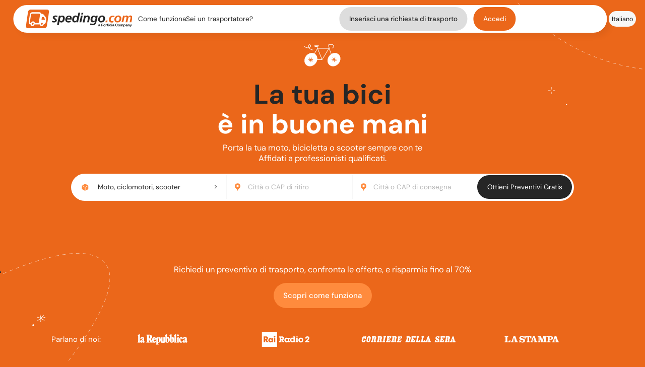

--- FILE ---
content_type: text/html; charset=UTF-8
request_url: https://www.spedingo.com/it/trasporto/moto-scooter/benevento
body_size: 17655
content:
<!DOCTYPE html>
<html lang="it" class=" js  placeholder">
<head>
      <!-- Google Tag Manager -->
    <script>(function(w,d,s,l,i){w[l]=w[l]||[];w[l].push({'gtm.start':
    new Date().getTime(),event:'gtm.js'});var f=d.getElementsByTagName(s)[0],
    j=d.createElement(s),dl=l!='dataLayer'?'&l='+l:'';j.async=true;j.src=
    'https://www.googletagmanager.com/gtm.js?id='+i+dl;f.parentNode.insertBefore(j,f);
    })(window,document,'script','dataLayer','GTM-N823S55');</script>
    <!-- End Google Tag Manager -->
  
  <meta charset="utf-8">
  <meta http-equiv="X-UA-Compatible" content="IE=edge">
  <meta name="viewport" content="width=device-width, initial-scale=1, maximum-scale=2, interactive-widget=overlays-content">

    <title>Trasporto moto e scooter a basso costo | Benevento | Spedingo.com</title>
  <meta name="keywords" content="trasporto moto,spedizione moto,trasporto scooter,spedire moto,trasportare moto,spedizione scooter,spedire scooter,trasporto moto low cost,trasporto moto in abbinamento,preventivi trasporto moto,Benevento">
  <meta name="description" content="Sconti fino al 70% sul trasporto di moto e scooter. Confronta online diversi preventivi e risparmia sul costo di spedizione. località Benevento">
  <meta name="robots" content="all">
  <meta name="theme-color" content="#f36f2d">

  
  
  
  <meta property="og:site_name" content="Spedingo">
  <meta property="og:url" content="https://www.spedingo.com/it/trasporto/moto-scooter/benevento">
  <meta property="og:title" content="Trasporto moto e scooter a basso costo | Benevento">
  <meta property="og:image" content="https://www.spedingo.com/it/themes/new/img/logo-og.png">
  <meta property="og:description" content="Sconti fino al 70% sul trasporto di moto e scooter. Confronta online diversi preventivi e risparmia sul costo di spedizione. località Benevento">

  <!-- Favicon -->
  <link rel="apple-touch-icon" sizes="180x180" href="/it/themes/new/assets/favicon/apple-touch-icon.png">
  <link rel="icon" type="image/png" sizes="32x32" href="/it/themes/new/assets/favicon/favicon-32x32.png">
  <link rel="icon" type="image/png" sizes="16x16" href="/it/themes/new/assets/favicon/favicon-16x16.png">
  <link rel="manifest" href="/it/themes/new/assets/favicon/site.webmanifest">
  <link rel="mask-icon" href="/it/themes/new/assets/favicon/safari-pinned-tab.svg" color="#5bbad5">
  <meta name="msapplication-TileColor" content="#da532c">
  <meta name="theme-color" content="#ffffff">

  
  
            <link rel="stylesheet" href="/it/themes/new/css/mainLyteboxUi.min.css">       
  <style>
    .container{margin-right:auto; margin-left:auto; margin-bottom:0}

    /* flash_messages */
    @font-face{
      font-family:'Glyphicons Halflings';src:url(/it/themes/new/fonts/glyphicons-halflings-regular.eot);
      src:url(/it/themes/new/fonts/glyphicons-halflings-regular.eot?#iefix) format('embedded-opentype'),
      url(/it/themes/new/fonts/glyphicons-halflings-regular.woff2) format('woff2'),
      url(/it/themes/new/fonts/glyphicons-halflings-regular.woff) format('woff'),
      url(/it/themes/new/fonts/glyphicons-halflings-regular.ttf) format('truetype'),
      url(/it/themes/new/fonts/glyphicons-halflings-regular.svg#glyphicons_halflingsregular) format('svg')
    }
    /* Punto di ritiro/consegna */
    .hero input[type="text"],.hero output[type="text"]{padding:0;border:none;color:var(--black);background-image:url('/it/themes/new/assets/homepage/0-hero/search-bar/geo-tag.svg');
        background-repeat:no-repeat;background-position:left;padding-left:2.1em;border-radius:0;}
    .greyButton.thin{padding:0.6em 1.2em; border-radius:20px; background-color:#ddd}
    .greyButton.thin.noMobile{padding:1rem 1.3rem;border-radius:20rem}
    .greyButton.thin:hover{background-color:#eee}
  </style>

        <link rel="stylesheet" href="/it/themes/new/css/styleL.min__1__.css">
  
  <style>
        
    .comeFunzionaMobile{margin-top:3em}
    .gapNotifiche{gap:6px}
    .titoloPop{color:var(--orange); font-weight:bold; text-align:left; padding-left:20px}
    .segnaLette{text-align:right; padding:10px 30px}
    .notificaRight{float:right}
    #mobNotificaMenu a {width:95%}
    .pointer, .profilePictureMenu{cursor:pointer}
    .moveLeft{margin-left:-5px}
    .bold{font-weight:bold}
    /*
    @-moz-document url-prefix() {
      @media screen and (min-width:1000px){
        .navbar-content-left{1min-width:40rem}
      }
    }*/

    .compilarichiesta>div>div{padding-bottom:15px}
    .compilarichiesta div h4{margin-top:15px}
    .compilarichiesta label{font-size:14px; font-weight:bold; text-shadow:0px 0px 0.1px rgba(1, 1, 1, 0.2); color:grey; display:inline; line-height:2em}

    .compilarichiesta input[type="text"], .compilarichiesta input[type="email"], .compilarichiesta input[type="password"], .compilarichiesta select, .compilarichiesta textarea{background:#fff; border:1px solid #f36f2d; font-size:13px; width:100%}

    .compilarichiesta select {padding:0; line-height:30px; height:30px}
    .compilarichiesta hr{border-top:1px solid #d3d6d7; border-right:none; border-bottom:none; border-left:none}
    .compilarichiesta h2{color:#828d93 !important; font-size:18px; padding-bottom:15px}
    .compilarichiesta .short{display:inline-block !important; width:85% !important}
    .compilarichiesta .shortfix{display:inline-block !important; width:58px !important; height:30px}
    .compilarichiesta .smallFont{font-size:11px}

.menu-btn-desktop{padding:1%;max-width:60px; width:48px; transform:translateY(2px)}
.menu-btn-desktop.profilo{position:relative}
.menuProfilo{border:1px solid #eee; border-radius:5px; position:absolute; background-color:#fff; padding:10px; margin-top:10px; right:0; text-align:right}
.nowrap{white-space:nowrap}
.mbot{margin-bottom:10px}
.flag{margin-bottom:-10px; border-radius:30px}
.bellMenu{max-width:26px}
.truckMenu{max-width:40px}
.profilePictureMenu{max-width:44px}
.mr12{margin-right:12px}
@media screen and (max-width:768px) {
  .bellMenu, .truckMenu, .profilePictureMenu{vertical-align:middle}
}

/* Input picker. Sono usati? Sì */
.inputpicker-element {background-color:white}
.inputpicker-active { /*background-color:lightblue !important;*/ margin-left: -15px; z-index:1 }
.inputpicker-wrapped-list {opacity:0.98}
.table.small { margin-bottom:0px}
.table.small tr:last-child {display:none}
div.inputpicker-div {width:auto !important}

    .nopadUpDown{padding-top:0; padding-bottom:0}
    .noscript{font-weight:bold; font-size:28px; color:red; margin:20px; text-align:center; border:2px dashed; padding:0.5em 1em}

    .logout{white-space:nowrap}
    @media screen and (orientation:portrait),(orientation:landscape) and (max-width:600px),(max-width:480px) {
      #cosaPlaceholder{width:100%;background-image:url(/it/themes/new/assets/homepage/0-hero/search-bar/cosa-trasportiamo.svg);
        background-repeat:no-repeat;background-size:contain;padding-left:2.1em;}
      .categories-container::before{content:url('/it/themes/new/assets/homepage/0-hero/search-bar/arrow-left.svg');position:absolute;left:1%;top:3%;}
      .input-picker-mobile{background-image:url('/it/themes/new/assets/homepage/0-hero/search-bar/arrow-left.svg') !important;text-align:center;padding:1.5em !important;}
    }

    .ui-button-text .glyphicon-remove-circle{opacity:0.5}
    .glyphicon-remove-circle{font-size:20px}
    .glyphicon-question-sign{font-size:20px; vertical-align:middle; line-height:20px}

    

    
          /* Tabella completate */
      .tablehome{margin-bottom:36px}
      .currentPage{background-color:white; box-shadow:1px 1px 2px #888888 }
      hr.light{border-top:1px solid #cbcbcb; border-right:none; border-bottom:none; border-left:none; margin-top:6%; width:100%}
      .testoCategoria{ margin:6%}
      /* Disabilitando justify-content e flex-grow:1, tutto sta al centro e riempie tutta la riga, ma se l'ultima riga ha meno elementi, si allargano di più */
      .bestSellers{display:flex; gap:4px; flex-wrap:wrap; /*justify-content:center;*/ padding:4px}
      .bestSellers > div {white-space:nowrap; /*min-width:240px; /*flex-grow:1; /*flex:1;*/ text-align:center; flex-basis:24.6%; padding:4px}
      .bestSellers > div > a {display:block; color:var(--black); text-decoration:none; border:1px solid #ccc; border-radius:4px; padding:6px 12px; line-height:1.43}
      .seller{padding:8px}

      /* Prese da bootstrap */
      .alert-info {color:#31708f; background-color:#d9edf7; border-color:#bce8f1}
      .alert {padding:15px; border:1px solid transparent; border-radius:4px}
      .nav-tabs {border-bottom:1px solid #ddd; text-align:left}
      .nav-tabs>li {margin-bottom:-1px}
      .nav>li {position:relative; display:inline-block}
      .nav-tabs>li.active>a, .nav-tabs>li.active>a:focus, .nav-tabs>li.active>a:hover {color:#555; cursor:default; background-color:#fff;
        border:1px solid #ddd; border-bottom-color:transparent}
      .nav-tabs>li>a {margin-right:2px; line-height:1.42857143; border:1px solid transparent; border-radius:4px 4px 0 0}
      .nav>li>a {position:relative; display:block; padding:10px 15px}
      .tab-content>.tab-pane{display:none}
      .tab-content>.active{display:block}
      .fade.in{opacity:1}
      .fade{opacity:0; transition: opacity .15s linear}
      .glyphicon-arrow-right:before{content:"\e092"}
      .container{padding-right:15px; padding-left:15px}
      @media (min-width: 768px) {.container{width:750px}}
      @media (min-width: 992px) {.container{width:970px;}}
      @media (min-width: 1200px) {.container{width:1170px;}}

      .tab-content{margin:0}
      .geoTabs{width:100%; margin-top:6%}
      .geo-tabs{margin:15px}
      .geoListColored{margin-bottom:13px; padding:15px; border-bottom:1px solid #cbcbcb}
      .geoListContainer{width:100%}
      .geoListFlex{display:flex; gap:4px; flex-wrap:wrap; /*justify-content:center;*/ padding:4px}
      .geoListFlex > div {white-space:nowrap; /*min-width:160px; /*flex-grow:1; /*flex:1;*/ text-align:center; flex-basis:24.6%; padding:0px}
      .geoPlace{padding:8px}
      .geoTabs a, #places a{text-decoration:none; color:var(--black)}
      /*#places .container{max-width:1000px}*/

      @media screen and (max-width:1182px) {.bestSellers > div, .geoListFlex > div {flex-basis:33%}}
      @media screen and (max-width:973px) {.bestSellers > div, .geoListFlex > div {flex-basis:49.6%}}
      @media screen and (max-width:607px) {.bestSellers > div, .geoListFlex > div {flex-basis:100%}}

      .tasto:hover{color:orange}

      
      /* Per correggere bootstrap */
      h1,h2,h3{font-weight: 700 !important}
      h4{line-height:1.3; margin-top:0; margin-bottom:0}
      p{margin-bottom:0}
      blockquote{padding:0}
      blockquote small{color: var(--orange)}

      /* Presi da bootstrap */
      .text-justify{text-align:justify}
        div.ko, div#howtos,
    .flash-message {
      position:fixed; top:45%; left:50%; width:60%; max-width:400px; min-width:200px; min-height:40px; padding:4px;
      border:1px solid #f36f2d; background-color:#FFFAFA; color:#861919; border-radius:3px; box-shadow:0 0 10px #666; z-index:1000; transform:translate(-50%, -50%);
    }
    .flash-message.notice{border:1px solid #6ff32d; background-color:#FAFFFA; color:#198619}
    .flash-message.warning{border:1px solid #F5E79E; background-color:#FFFEF9; color:#8A6D3B}
    .flash-privacy{position:fixed; bottom:2px; left:1%; width:98%; padding:3px; background-color:#EEE; border:1px solid #8A6D3B; box-shadow:0 0 10px #666; color:#8A6D3B; font-size:11px; text-align:center; box-shadow:0 0 10px #666; z-index:1000}
    .flash-privacy *{font-size:11px; margin: 0}
    .flash-privacy p,
    .flash-privacy .close{color:#8A6D3B}
    .flash-privacy .close{opacity:1}
    .flash-privacy .close:hover{opacity:0.5}
    .flash-privacy .glyphicon-remove-circle{font-size:18px}

    .disconnetti {float:left; margin:0 7px 20px 0}

/* ottieni preventivi */
.ui-dialog-buttonset{text-align:center}
.ui-button-text-only{margin:5px}
.ui-dialog-content{padding-top:10px}
.ui-dialog{border:3px solid gray}
.ui-resizable-se, .ui-icon-closethick{display:none !important}

/* richiesta trasporto */
@media (max-width:991px) { .text-left-m{text-align:left} }
#richiesta-trasporto {position:relative; padding-bottom:15px;}

/* scheda trasportatore */
div.stars{position:relative; display:inline-block; background:transparent url('/it/themes/new/img/star-empty.png') 0 0 repeat-x; height:24px; width:124px; vertical-align:middle; margin-right:10px;}


    /*.mobile-lang, .mobile-profilo{margin:5px 0px; padding-left:20px}*/
    .mobMenuInside{overflow-y:auto; gap:15px}
    .gapLingue, .gapProfilo{gap:10px}
    .activeMenu{/*font-weight:bold;*/ font-style:italic}
    a.aSpedingo.disiscrizione, a.aSpedingo.disiscrizione:visited{color:lightgray}
    .mobile-profilo a, .mobile-lang a{color:var(--black); width:fit-content; padding:0.2em 1.5em; margin-bottom:0.4em; background-color:var(--light-grey);border-radius:20rem}
    .mobile-profilo a:hover, .mobile-lang a:hover{color:white; background-color:var(--black) !important}
    .mobile-profilo a.activeMenu, .mobile-lang a.activeMenu{background-color:#e5e5e5}
    #iubenda-cs-paragraph > p:nth-child(n+1):nth-child(-n+5) {font-family: 'DM Sans',"Helvetica Neue",Helvetica,Arial,sans-serif !important}
    #iubenda-cs-banner>div>div>div>div.iubenda-cs-opt-group>div>button {font-family:'DM Sans',"Helvetica Neue",Helvetica,Arial,sans-serif !important}
    .mobMenuInside{gap:35px}
    .placeholder-italics:placeholder-shown{font-style:italic}
      </style>

        
    
    <script type="text/javascript">
    var _iub = _iub || [];
    _iub.csConfiguration = {"askConsentAtCookiePolicyUpdate":true,"floatingPreferencesButtonDisplay":"anchored-center-left","perPurposeConsent":true,"siteId":992668,"whitelabel":false,"cookiePolicyId":79682380,"lang":"it", "banner":{ "acceptButtonColor":"#FF8A3D","acceptButtonDisplay":true,"backgroundColor":"#FFFFFF","backgroundOverlay":true,"closeButtonRejects":true,"customizeButtonCaptionColor":"#8E8C8C","customizeButtonColor":"#FFFFFF","customizeButtonDisplay":true,"explicitWithdrawal":true,"listPurposes":true,"linksColor":"#FF8A3D","position":"float-bottom-center","rejectButtonCaptionColor":"#8E8C8C","rejectButtonColor":"#EFEFEF6E","rejectButtonDisplay":true,"showPurposesToggles":true,"textColor":"#030303" }};
    </script>
    <script type="text/javascript" src="//cs.iubenda.com/sync/992668.js"></script>
    <script type="text/javascript" src="//cdn.iubenda.com/cs/iubenda_cs.js" charset="UTF-8" async></script>

    <!-- Hotjar Tracking Code for https://www.spedingo.com/it/ -->
    <script>
      (function(h,o,t,j,a,r){
        h.hj=h.hj||function(){(h.hj.q=h.hj.q||[]).push(arguments)};
        h._hjSettings={hjid:3735231,hjsv:6};
        a=o.getElementsByTagName('head')[0];
        r=o.createElement('script');r.async=1;
        r.src=t+h._hjSettings.hjid+j+h._hjSettings.hjsv;
        a.appendChild(r);
      })(window,document,'https://static.hotjar.com/c/hotjar-','.js?sv=');
    </script>

  
</head>
  
<body class="moto">
      <!-- Google Tag Manager (noscript) -->
    <noscript><iframe src="https://www.googletagmanager.com/ns.html?id=GTM-N823S55" height="0" width="0" style="display:none;visibility:hidden"></iframe></noscript>
    <!-- End Google Tag Manager (noscript) -->
    <noscript><div class="noscript">Per visualizzare correttamente questo sito è necessario avere i Javascript abilitati.</div></noscript>

                      
<!--Header-->
<header>
  <!--Mobile Dropdown Menu-->
  <div id="mobMenu" class="mobile-menu flex-column content-between1 items-center">
    <div class="flex flex-column items-end content-center">
      <span class="close-menu-icon" onclick="closeMenu()">
        <img src="/it/themes/new/assets/icons/x-icon.svg" alt="close menu">
      </span>
    </div>

    <div class="mobMenuInside flex flex-column items-center content-around1">
      <a class="aSpedingo comeFunzionaMobile" href="/it/info/howto">Come funziona</a>

      
              <a class="aSpedingo" id="scegliLingua" href="">Lingua: <img class="flag" src="/it/themes/new/img/flags/it_IT.png" /></a>
        <div class="mobile-lang nascosto flex-column items-center content-around gapLingue">
          <a class="aSpedingo activeMenu">Italiano</a>
                                    <a class="aSpedingo" href="/de/trasporto/moto-scooter/benevento">Deutsch</a>
                                                <a class="aSpedingo" href="/en/trasporto/moto-scooter/benevento">English</a>
                                                <a class="aSpedingo" href="/es/trasporto/moto-scooter/benevento">Español</a>
                                                    </div>
      
              <a class="aSpedingo" href="/it/richieste/attive">Sei un trasportatore?</a>
        <a class="aSpedingo buttonSpedingo greyButton thin" href="/it/richiesta/preventivo">Inserisci una richiesta di trasporto</a>
        <a class="aSpedingo" href="/it/utente/accedi"><button class="buttonSpedingo">Accedi</button></a>
          </div>
  </div> <!--mobMenu-->

  

  <!--Navbar-->
  <div class="nav-container flex items-center content-between" role="navigation">
    <!--Menu-->
    <div class="navbar2 flex items-center content-between">
      <nav class="navbar-content-left flex items-center">
        <a href="/it/" class="spedingo-logo flex items-center mr12">
          <img src="/it/themes/new/assets/img/spedingo-logo-fortidia.svg" alt="spedingo logo">
        </a>
        <a class="aSpedingo noMobile nowrap" href="/it/info/howto">Come funziona</a>
                  <a class="aSpedingo noMobile nowrap" href="/it/richieste/attive">Sei un trasportatore?</a>
        

              </nav>
      <nav class="navbar-content-right flex items-center content-end">
                  <a class="aSpedingo buttonSpedingo greyButton thin mr12 noMobile" href="/it/richiesta/preventivo">Inserisci una richiesta di trasporto</a>
          <a class="aSpedingo" href="/it/utente/accedi"><button class="buttonSpedingo noMobile">Accedi</button></a>
                <!-- Mobile Menu button-->

                  <div class="menu-btn-mobile" onclick="openMenu()">
            <img src="/it/themes/new/assets/navbar/menu-btn-mobile.svg">
          </div>
        
      </nav>
    </div>
    <!--Language-->
    <div class="lang-container noMobile">
      <div class="lang-btn-container flex content-center items-center">
        <span class="lang-btn" id="selectLang">
          <img src="/it/themes/new/assets/navbar/lang-selection.svg" alt="language selection">
        </span>
      </div>
      <div class="lang-btn-container flex content-center items-center">
        <a class="aSpedingo lang-btn">
          <small>Italiano</small>
        </a>
      </div>

                        <div class="lang-btn-container flex content-center items-center">
            <a class="aSpedingo lang-btn" href="/de/trasporto/moto-scooter/benevento">
              <small>Deutsch</small>
            </a>
          </div>
                                <div class="lang-btn-container flex content-center items-center">
            <a class="aSpedingo lang-btn" href="/en/trasporto/moto-scooter/benevento">
              <small>English</small>
            </a>
          </div>
                                <div class="lang-btn-container flex content-center items-center">
            <a class="aSpedingo lang-btn" href="/es/trasporto/moto-scooter/benevento">
              <small>Español</small>
            </a>
          </div>
                                </div>
  </div>
  <!--Facebook chat-->
  </header>


<style>
  #articolo{flex-shrink:9}
  #ritiroTable, #consegnaTable{flex-shrink:10}
  .trustpilot-widget{margin-bottom:4%}
  @media screen and (max-width:813px){
    .headline-form-container{margin-bottom:7%}
  }
  #ottieni input, .ottieni input{cursor:pointer}
  @media screen and (max-width:600px) and (min-height:500px){
    .heroSlide{margin-top:0}
    #ottieni{margin-top:10%}
    .hero-cta-container{margin-bottom:0}
    .parlano {margin-bottom:2rem}
  }

  #places{background-color:white; padding:100px 0}
  .paginator.by-name a span{margin-bottom: 10px}
  .paginator.by-name .controls{padding-bottom: 5px}
  .tasto{padding:4px 15px; border-radius:12px; border:2px solid; color:brown}
  .currentPage { background-color:white; box-shadow: 1px 1px 2px #888888}

  .trustSlider{margin-top:6em; margin-bottom:8em}

      .best-sellers{width:90%}
    .best-sellers .seller {margin-bottom:10px}
    .best-sellers .seller a{color:#b56a12}
    .best-sellers .seller a:hover{transform:scale(1.05)}
    .testoLanding {margin:15px; line-height:24px}
  .formatCategorForForm {color:#5d5d5d !important; font-weight:bold; margin-left:8px}
  .barra{background-color:white; opacity:90%; width:100%; padding:1em; font-style:italic; margin-top:1em; margin-bottom:1em}
  .verde{color:#00b77b}
  @media screen and (max-width:600px){
    .barra{padding:4px; margin-top:4px; font-size:10px}
  }
  @media screen and (max-width:450px){
    .barra{font-size:8px}
  }

  #bannerPapernest{text-align:center}
  #bannerPapernest a img{width:90%}
</style>
<!-- TrustBox script -->
<script type="text/javascript" src="//widget.trustpilot.com/bootstrap/v5/tp.widget.bootstrap.min.js" async></script>
<!-- End TrustBox script -->

<!--Main-->
<main>
  
  <!--Hero-->
  <section class="hero flex flex-column items-center content-center">
    <div class="headline-form-container flex flex-column items-center content-center">

      <!--Headline Slideshow-->
      <div class="headline flex flex-column items-center content-between">
                  <div class="flex-column heroSlide content-between items-center">
            <div class="headline-img-container">
              <img src="/it/themes/new/assets/homepage/0-hero/headline/moto.svg" alt="motorcycle icon">
            </div>
            <h1 class="black-color">La tua moto</h1>
          </div>
                          <div class="flex-column heroSlide content-between items-center">
            <div class="headline-img-container">
              <img src="/it/themes/new/assets/homepage/0-hero/headline/scooter.svg" alt="scooter icon">
            </div>
            <h1 class="black-color">Il tuo scooter</h1>
          </div>
        
                        
                        
                        
                  <div class="flex-column heroSlide content-between items-center">
            <div class="headline-img-container">
              <img src="/it/themes/new/assets/homepage/0-hero/headline/bici.svg" alt="bicycle icon">
            </div>
            <h1 class="black-color">La tua bici</h1>
          </div>
                                
        
                <h1>è in buone mani</h1>

                  <h5>Porta la tua moto, bicicletta o scooter sempre con te<br>Affidati a professionisti qualificati.</h5>
              </div>


      <!-- Barra Preventivi -->
      <form class="inline-flex content-between" id="shippingbox" action="/it/richiesta/articoli" method="post">
        <!-- Cosa devi trasportare -->
        <fieldset class="flex content-between form-content items-center form-articolo" id="articolo">

          <!-- Articoli da spedire -->
          <input type="hidden" name="sezioneSelezionata" id="sezioneSelezionata" value="2">
          <input type="hidden" name="categoriaSelezionata" id="categoriaSelezionata" value="23">

          <!-- Cosa devi trsportare? -->
          <div class="flex width100 items-center height100 content-between" id="cosaDeviTraspBtn">
            <div class="cosaDeviTraspClass cosa-devi-trasportare flex items-center width100 height100">
              <img class="cosaDeviTraspClass" src="/it/themes/new/assets/homepage/0-hero/search-bar/cosa-trasportiamo.svg">
              <div class="cosaDeviTraspClass" id="cosaPlaceholder">Moto, ciclomotori, scooter</div>
            </div>
            <div class="cosaDeviTraspClass form-arrow" id="formArrow"></div>
          </div>

          <!-- Categorie -->
          <div class="categories-container" id="catContainer">
                          <div class="categories-select">
                <div class="select-selected">Traslochi completi</div>
                <div class="select-items select-hide">
                                        <div dataId="61" class="select-item">Traslochi nazionali</div>
                                        <div dataId="62" class="select-item">Traslochi internazionali</div>
                                  </div>
              </div>
                          <div class="categories-select">
                <div class="select-selected">Casa e arredamento</div>
                <div class="select-items select-hide">
                                        <div dataId="11" class="select-item">Mobili e arredamento</div>
                                        <div dataId="12" class="select-item">Elettrodomestici</div>
                                        <div dataId="17" class="select-item">Pacchi</div>
                                        <div dataId="18" class="select-item">Altri oggetti per la casa</div>
                                  </div>
              </div>
                          <div class="categories-select">
                <div class="select-selected">Auto, moto e altri veicoli</div>
                <div class="select-items select-hide">
                                        <div dataId="21" class="select-item">Automobili e furgoni</div>
                                        <div dataId="22" class="select-item">Auto d'epoca</div>
                                        <div dataId="23" class="select-item">Moto e scooter</div>
                                        <div dataId="24" class="select-item">Quad, go-kart, minimoto</div>
                                        <div dataId="29" class="select-item">Altri veicoli e accessori</div>
                                  </div>
              </div>
                          <div class="categories-select">
                <div class="select-selected">Merci, attrezzature e veicoli industriali</div>
                <div class="select-items select-hide">
                                        <div dataId="51" class="select-item">Merci su pallet</div>
                                        <div dataId="52" class="select-item">Merci e attrezzature ingombranti</div>
                                        <div dataId="42" class="select-item">Trattori e macchine movimento terra</div>
                                        <div dataId="54" class="select-item">Altre merci e attrezzature industriali</div>
                                  </div>
              </div>
                          <div class="categories-select">
                <div class="select-selected">Altro</div>
                <div class="select-items select-hide">
                                        <div dataId="72" class="select-item">Attrezzature da palestra</div>
                                        <div dataId="31" class="select-item">Barche, gommoni e accessori</div>
                                        <div dataId="71" class="select-item">Altro</div>
                                  </div>
              </div>
                      </div>

          <input type="hidden" id="canSubmit" name="canSubmit" value="0">
        </fieldset>

        <!-- Punto di ritiro -->
        <div class="form-content form-border form-address flex items-center width100" id="ritiroTable">
          <div class="backBtn ritiroBackBtn" onclick="hideTable(ritiroTable)"></div>
          <div class="mobile-only text-center">Inserisci città o CAP di ritiro</div>
          <input id="ritiroAddress" class="placeInput input-picker-mobile" name="da" type="text" placeholder="Città o CAP di ritiro" value="Benevento">
        </div>

        <!-- Punto di consegna-->
        <div class="form-content form-border form-address flex items-center width100" id="consegnaTable">
          <div class="backBtn consegnaBackBtn" onclick="hideTable(consegnaTable)"></div>
          <div class="mobile-only text-center">Inserisci città o CAP di consegna</div>
          <input id="consegnaAddress" class="placeInput input-picker-mobile" name="a" type="text" placeholder="Città o CAP di consegna" value="">
        </div>

        <!-- Open Punto di ritiro Mobile-->
        <div class="mobile-only active-input-picker-mob content-border-top-bottom outputDa" onclick="showTable(ritiroTable)">
          <output type="text" id="output-1"><span class="grey-color">Città o CAP di ritiro</span></output>
        </div>
        <!-- Open Punto di consegna Mobile-->
        <div class="mobile-only active-input-picker-mob outputA" onclick="showTable(consegnaTable)">
          <output type="text" id="output-2"><span class="grey-color">Città o CAP di consegna</span></output>
        </div>

        <!-- Ottieni preventivi -->
        <div class="ottieni-preventivi">
          <button class="buttonSpedingo disconnettiTrasportatore ottieni" id="ottieni-preventivi"><input type="submit" value="Ottieni Preventivi Gratis"></button>
        </div>
      </form>

      <!-- Error -->
      <span class="errorSeleziona nascosto" id="categoryerror">Selezionare l'articolo da spedire</span>

      <!-- Ottieni preventivi mobile -->
      <div class="ottieni-preventivi mobile-only" id="ottieni-preventivi-mobile">
        <button id="ottieni" class="buttonSpedingo"><input type="submit" class="disconnettiTrasportatore ottieni" value="Ottieni Preventivi Gratis"></button>
      </div>

    </div>

    <!-- TrustBox widget - Micro Star -->
    <div class="trustpilot-widget" data-locale="it_IT" data-template-id="5419b732fbfb950b10de65e5" data-businessunit-id="569df8ca0000ff000587cbdf" data-style-height="24px" data-style-width="100%" data-theme="dark">
      <a href="https://it.trustpilot.com/review/spedingo.com" target="_blank" rel="noopener">Trustpilot</a>
    </div>
    <!-- End TrustBox widget -->


    <!--CTA-->
    <div class="hero-cta-container flex items-center">
      <div class="hero-cta flex flex-column items-center content-between white-color">
                  <h5>Richiedi un preventivo di trasporto, confronta le offerte, e risparmia fino al 70%</h5>
                <a class="aSpedingo" href="/it/info/howto"><button class="buttonSpedingo">Scopri come funziona</button></a>
      </div>
    </div>
  </section>

  
  <!-- Parlano di noi -->
  <div class="press-container flex content-between items-center">
    <div class="parlano flex items-center content-center"><span>Parlano di noi:</span></div>
    <a href="https://www.repubblica.it/tecnologia/2014/10/22/news/spedingo_spedizioni_che_sfruttano_spazi_vuoti-98724867/" target="_blank" class="aSpedingo flex items-center content-center"><img src="/it/themes/new/assets/homepage/0-hero/parlano-di-noi/repubblica.svg"></a>
    <a href="" class="aSpedingo flex items-center content-center"><img src="/it/themes/new/assets/homepage/0-hero/parlano-di-noi/rai-radio-2.svg"></a>
    <a href="https://www.spedingo.com/Articoli/corriere.pdf" target="_blank" class="aSpedingo flex items-center content-center"><img id="corriere" src="/it/themes/new/assets/homepage/0-hero/parlano-di-noi/corriere.svg"></a>
    <a href="https://www.greenandblue.it/2014/06/21/news/spedingo_il_trasporto-267432226/" target="_blank" class="aSpedingo flex items-center content-center"><img src="/it/themes/new/assets/homepage/0-hero/parlano-di-noi/stampa.svg"></a>
  </div>

  <!-- Cosa trasportiamo -->
  <section class="cosa-container flex content-between items-center">
    <div class="mobile-only">
      <h2><span class="orange">Cosa</span><br>trasportiamo?</h2>
    </div>

    <!--Slideshow-->
    <div class="cosa-slideshow flex flex-column content-center" id="slideshow">
      <!--Arrows-->
      <div class="slideshow-arrows flex content-between">
        <a class="aSpedingo prev" id="prev" onclick="plusSlides(-1)">
          <img src="/it/themes/new/assets/homepage/1-cosa-trasportiamo/arrow-left.svg">
        </a>
        <a class="next" id="aSpedingo next" onclick="plusSlides(1)">
          <img src="/it/themes/new/assets/homepage/1-cosa-trasportiamo/arrow-right.svg">
        </a>
      </div>
      <!--Moto-->
      <div class="slide flex-column content-center">
        <!--IMG-->
        <img class="cosa-illustration" src="/it/themes/new/assets/homepage/1-cosa-trasportiamo/moto.svg" alt="Moto">
        <!--Text-->
        <div class="category-text flex flex-column items-center content-evenly">
          <h4 class="orange"><a class="aSpedingo" href="/it/trasporto/moto">Moto</a></h4>
          <div>
            <a class="aSpedingo" href="/it/trasporto/moto-scooter">
              <button class="buttonSpedingo"><small>Scooter</small></button>
            </a>
            <a class="aSpedingo" href="/it/trasporto/Veicoli+civili/Quad,+go-kart,+minimoto,+moto+d'acqua">
              <button class="buttonSpedingo"><small>Quad</small></button>
            </a>
            <a class="aSpedingo" href="/it/trasporto/Veicoli+civili/Quad,+go-kart,+minimoto,+moto+d'acqua">
              <button class="buttonSpedingo"><small>Go-kart</small></button>
            </a>
            <a class="aSpedingo" href="/it/trasporto/Veicoli+civili/Quad,+go-kart,+minimoto,+moto+d'acqua">
              <button class="buttonSpedingo"><small>Minimoto</small></button>
            </a>
          </div>
        </div>
        <!--Slide Index-->
        <div class="flex content-center items-center">
          <div class="index-circle index-circle-active"></div>
          <div class="index-circle"></div>
          <div class="index-circle"></div>
          <div class="index-circle"></div>
          <div class="index-circle"></div>
          <div class="index-circle"></div>
        </div>
      </div>
      <!--Casa e arredamento-->
      <div class="slide flex-column content-center">
        <!--IMG-->
        <img class="cosa-illustration" src="/it/themes/new/assets/homepage/1-cosa-trasportiamo/casa-arredamento.svg" alt="Casa e arredamento">
        <!--Text-->
        <div class="category-text flex flex-column items-center content-evenly">
          <h4 class="orange"><a class="aSpedingo" href="/it/trasporto/mobili">Casa e Arredamento</a></h4>
          <div>
            <a class="aSpedingo" href="/it/trasporto/Casa+e+Arredamento/Mobili+e+arredamento">
              <button class="buttonSpedingo"><small>Mobili e arredamento</small></button>
            </a>
            <a class="aSpedingo" href="/it/trasporto/Casa+e+Arredamento/Altri+oggetti+per+la+casa">
              <button class="buttonSpedingo"><small>Altri oggetti per la casa</small></button>
            </a>
            <a class="aSpedingo" href="/it/trasporto/Casa+e+Arredamento/Elettrodomestici">
              <button class="buttonSpedingo"><small>Elettrodomestici</small></button>
            </a>
            <a class="aSpedingo" href="/it/trasporto/Casa+e+Arredamento/Pacchi">
              <button class="buttonSpedingo"><small>Pacchi</small></button>
            </a>
          </div>
        </div>
        <!--Slide Index-->
        <div class="flex content-center items-center">
          <div class="index-circle"></div>
          <div class="index-circle index-circle-active"></div>
          <div class="index-circle"></div>
          <div class="index-circle"></div>
          <div class="index-circle"></div>
          <div class="index-circle"></div>
        </div>
      </div>
      <!--Auto-->
      <div class="slide flex-column content-center">
        <!--IMG-->
        <img class="cosa-illustration" src="/it/themes/new/assets/homepage/1-cosa-trasportiamo/auto.svg" alt="Auto">
        <!--Text-->
        <div class="category-text flex flex-column items-center content-evenly">
          <h4 class="orange"><a class="aSpedingo" href="/it/trasporto/auto">Auto</a></h4>
          <div>
            <a class="aSpedingo" href="/it/trasporto/Veicoli+civili/Automobili+e+Furgoni">
              <button class="buttonSpedingo"><small>Furgoni</small></button>
            </a>
            <a class="aSpedingo" href="/it/trasporto/Veicoli+civili/Altri+veicoli+civili">
              <button class="buttonSpedingo"><small>Altri veicoli e accessori</small></button>
            </a>
            <a class="aSpedingo" href="/it/trasporto/Veicoli+civili/Auto+d'epoca">
              <button class="buttonSpedingo"><small>Auto d'epoca</small></button>
            </a>
          </div>
        </div>
        <!--Slide Index-->
        <div class="flex content-center items-center">
          <div class="index-circle"></div>
          <div class="index-circle"></div>
          <div class="index-circle index-circle-active"></div>
          <div class="index-circle"></div>
          <div class="index-circle"></div>
          <div class="index-circle"></div>
        </div>
      </div>
      <!--Traslochi-->
      <div class="slide flex-column content-center">
        <!--IMG-->
        <img class="cosa-illustration" src="/it/themes/new/assets/homepage/1-cosa-trasportiamo/traslochi.svg" alt="Traslochi">
        <!--Text-->
        <div class="category-text flex flex-column items-center content-evenly">
          <h4 class="orange"><a class="aSpedingo" href="/it/traslochi">Traslochi</a></h4>
          <div>
            <a class="aSpedingo" href="/it/trasporto/Traslochi+completi/Traslochi+nazionali">
              <button class="buttonSpedingo"><small>Traslochi nazionali</small></button>
            </a>
            <a class="aSpedingo" href="/it/trasporto/Traslochi+completi/Traslochi+internazionali">
              <button class="buttonSpedingo"><small>Traslochi internazionali</small></button>
            </a>
          </div>
        </div>
        <!--Slide Index-->
        <div class="flex content-center items-center">
          <div class="index-circle"></div>
          <div class="index-circle"></div>
          <div class="index-circle"></div>
          <div class="index-circle index-circle-active"></div>
          <div class="index-circle"></div>
          <div class="index-circle"></div>
        </div>
      </div>
      <!--Pallet-->
      <div class="slide flex-column content-center">
        <!--IMG-->
        <img class="cosa-illustration" src="/it/themes/new/assets/homepage/1-cosa-trasportiamo/pallet.svg" alt="Pallet">
        <!--Text-->
        <div class="category-text flex flex-column items-center content-evenly">
          <h4 class="orange"><a class="aSpedingo" href="/it/trasporto/pallet">Merci su pallet</a></h4>
          <div>
            <a class="aSpedingo" href="/it/trasporto/Merci+%26+Prodotti+dell'industria/Merci+ingombranti">
              <button class="buttonSpedingo"><small>Merci e attrezzature ingombranti</small></button>
            </a>
          </div>
        </div>
        <!--Slide Index-->
        <div class="flex content-center items-center">
          <div class="index-circle"></div>
          <div class="index-circle"></div>
          <div class="index-circle"></div>
          <div class="index-circle"></div>
          <div class="index-circle index-circle-active"></div>
          <div class="index-circle"></div>
        </div>
      </div>
      <!--Macchine agricole-->
      <div class="slide flex-column content-center">
        <!--IMG-->
        <img class="cosa-illustration" src="/it/themes/new/assets/homepage/1-cosa-trasportiamo/trattore.svg" alt="Macchine agricole">
        <!--Text-->
        <div class="category-text flex flex-column items-center content-evenly">
          <h4 class="orange"><a class="aSpedingo" href="/it/trasporto/trattori_e_macchine_agricole">Macchine agricole</a></h4>
          <div>
            <a class="aSpedingo" href="/it/trasporto/Veicoli+e+macchinari+industriali/Trattori+e+macchine+agricole">
              <button class="buttonSpedingo"><small>Trattori e macchine movimento terra</small></button>
            </a>
            <a class="aSpedingo" href="/it/trasporto/Merci+%26+Prodotti+dell'industria/Altre+merci">
              <button class="buttonSpedingo"><small>Altre merci e attrezzature industriali</small></button>
            </a>
          </div>
        </div>
        <!--Slide Index-->
        <div class="flex content-center items-center">
          <div class="index-circle"></div>
          <div class="index-circle"></div>
          <div class="index-circle"></div>
          <div class="index-circle"></div>
          <div class="index-circle"></div>
          <div class="index-circle index-circle-active"></div>
        </div>
      </div>
    </div>

    <!--Text-->
    <div class="cosa-text flex flex-column items-start content-between">
      <h2><span class="orange">Cosa</span><br>trasportiamo?</h2>
      <p class="pSpedingo">
        Con Spedingo.com trasportare i tuoi oggetti preferiti non è mai stato così facile. Ti mettiamo in contatto con trasportatori professionisti in Italia ed Europa.        <br><br>
        Un’alternativa veloce ed eco-sostenibile.      </p>
      <a class="aSpedingo" href="" onclick="scrollToTop(); return false">
        <button class="buttonSpedingo">Ottieni Preventivi</button>
      </a>
    </div>

    <!--Scopri tutte le categorie – Mobile -->
    <section class="scopri-categorie-container">
      <div class="scopri-categorie">
        <p class="orange pSpedingo">Scopri tutte le categorie</p>
      </div>
              <div class="category-container">
          <div class="category-box flex content-between" onclick="showSubCatgories(0)">
            <span>Traslochi completi</span>
            <img src="/it/themes/new/assets/icons/x-icon.svg" class="categoryBoxIcon">
          </div>
          <ul class="subCategories">
                          
              <li><a href="#" class="categoryForForm " id="L61">Traslochi nazionali</a></li>
                          
              <li><a href="#" class="categoryForForm " id="L62">Traslochi internazionali</a></li>
                      </ul>
        </div>
              <div class="category-container">
          <div class="category-box flex content-between" onclick="showSubCatgories(1)">
            <span>Casa e arredamento</span>
            <img src="/it/themes/new/assets/icons/x-icon.svg" class="categoryBoxIcon">
          </div>
          <ul class="subCategories">
                          
              <li><a href="#" class="categoryForForm " id="L11">Mobili e arredamento</a></li>
                          
              <li><a href="#" class="categoryForForm " id="L12">Elettrodomestici</a></li>
                          
              <li><a href="#" class="categoryForForm " id="L17">Pacchi</a></li>
                          
              <li><a href="#" class="categoryForForm " id="L18">Altri oggetti per la casa</a></li>
                      </ul>
        </div>
              <div class="category-container">
          <div class="category-box flex content-between" onclick="showSubCatgories(2)">
            <span>Auto, moto e altri veicoli</span>
            <img src="/it/themes/new/assets/icons/x-icon.svg" class="categoryBoxIcon">
          </div>
          <ul class="subCategories">
                          
              <li><a href="#" class="categoryForForm " id="L21">Automobili e furgoni</a></li>
                          
              <li><a href="#" class="categoryForForm " id="L22">Auto d'epoca</a></li>
                          
              <li><a href="#" class="categoryForForm formatCategorForForm" id="L23">Moto e scooter</a></li>
                          
              <li><a href="#" class="categoryForForm " id="L24">Quad, go-kart, minimoto</a></li>
                          
              <li><a href="#" class="categoryForForm " id="L29">Altri veicoli e accessori</a></li>
                      </ul>
        </div>
              <div class="category-container">
          <div class="category-box flex content-between" onclick="showSubCatgories(3)">
            <span>Merci, attrezzature e veicoli industriali</span>
            <img src="/it/themes/new/assets/icons/x-icon.svg" class="categoryBoxIcon">
          </div>
          <ul class="subCategories">
                          
              <li><a href="#" class="categoryForForm " id="L51">Merci su pallet</a></li>
                          
              <li><a href="#" class="categoryForForm " id="L52">Merci e attrezzature ingombranti</a></li>
                          
              <li><a href="#" class="categoryForForm " id="L42">Trattori e macchine movimento terra</a></li>
                          
              <li><a href="#" class="categoryForForm " id="L54">Altre merci e attrezzature industriali</a></li>
                      </ul>
        </div>
              <div class="category-container">
          <div class="category-box flex content-between" onclick="showSubCatgories(4)">
            <span>Altro</span>
            <img src="/it/themes/new/assets/icons/x-icon.svg" class="categoryBoxIcon">
          </div>
          <ul class="subCategories">
                          
              <li><a href="#" class="categoryForForm " id="L72">Attrezzature da palestra</a></li>
                          
              <li><a href="#" class="categoryForForm " id="L31">Barche, gommoni e accessori</a></li>
                          
              <li><a href="#" class="categoryForForm " id="L71">Altro</a></li>
                      </ul>
        </div>
            <form id="menuForm" action="/it/richiesta/articoli" method="post" class="nascosto">
        <fieldset>
          <input type="hidden" name="categoriaSelezionata" id="categoriaSelezionata2" value="23">
                  </fieldset>
      </form>
    </section>

    <!--Decoration-->
    <img src="/it/themes/new/assets/homepage/1-cosa-trasportiamo/decoration-bottom-right.svg" alt="decoration" id="cosa-decoration">
  </section>

      <section class="banner-papernest" style="background-color: var(--white);width:100%; text-align:center; padding:0 0 50px 0">
      <div id="bannerPapernest">
        <a href="https://app.papernest.it/onboarding?anonymous&destination=intro-call-only_it__generic&user.language=it&account.need_type=moving&x=a1ad0b2f-13e3-4b87-8f2a-0c316b54be05&y=f48f1d40-10e1-4077-9b8e-403e48f91946&source=Web_partnership&source2=homepage"
        target="_blank"><img
        class="desktop" src="/it/themes/new/img/Papernest/728x90.jpg"><img
        class="tablet" src="/it/themes/new/img/Papernest/468x60.jpg"><img
        class="mobile" src="/it/themes/new/img/Papernest/320x50.jpg"></a>
      </div>
    </section>
  
  <!-- Perché usare Spedingo -->
  <section class="perche-container flex content-between wrap">
  
    <!--Left container-->
    <div class="perche-left-container flex flex-column content-between">
      <h2><span class="white-color">Perché usare</span> Spedingo.com?</h2>
      <div class="desktop-only white-color">
        <h4>
          Oltre          <span class="black-color"><b>665.000 persone</b></span>
          hanno già utilizzato Spedingo.com        </h4>
        <a class="aSpedingo" href="/it/info/howto">
          <button class="buttonSpedingo light-button">Scopri come funziona</button>
        </a>
      </div>
    </div>

    <!--Right container-->
    <div class="perche-right-container flex wrap white-color">
      <!--Facile-->
      <div class="perche-content flex items-center content-evenly wrap">
        <img src="/it/themes/new/assets/homepage/2-perche-usare-spedingo/facile.svg" alt="facile icon">
        <div>
          <h3>Facile</h3>
          Indichi la tua esigenza di spedizione e confronti online diversi preventivi.        </div>
      </div>
      <!--Conveniente-->
      <div class="perche-content flex items-center content-evenly wrap">
        <img src="/it/themes/new/assets/homepage/2-perche-usare-spedingo/conveniente.svg" alt="conveniente icon">
        <div>
          <h3>Conveniente</h3>
          Scegli tra le offerte low-cost di oltre 500 aziende di trasporto.        </div>
      </div>
      <!--Affidabile-->
      <div class="perche-content flex items-center content-evenly wrap">
        <img src="/it/themes/new/assets/homepage/2-perche-usare-spedingo/affidabile.svg" alt="affidabile icon">
        <div>
          <h3>Affidabile</h3>
          Aziende di trasporto professionali, verificate, recensite da feedback.        </div>
      </div>
      <!--Ecologico-->
      <div class="perche-content flex items-center content-evenly wrap">
        <img src="/it/themes/new/assets/homepage/2-perche-usare-spedingo/ecologico.svg" alt="ecologico icon">
        <div>
          <h3>Ecologico</h3>
          Meno camion che viaggiano vuoti significa meno inquinamento.        </div>
      </div>
    </div>
    <!-- Scorpi come funziona - Mobile Only -->
    <div class="mobile-only scopri-come-mobile">
      <h4 class="white-color">
        Oltre        <span class="black-color"><b>665.000 persone</b></span>
        hanno già utilizzato Spedingo.com      </h4>
      <a class="aSpedingo" href="/it/info/howto">
        <button class="buttonSpedingo light-button">Scopri come funziona</button>
      </a>
    </div>

  </section>

  <!-- Ambiente -->
  <section class="ambiente flex items-center content-between wrap">
    <!--Image-->
    <div class="ambiente-img-container">
      <img src="/it/themes/new/assets/homepage/3-aiuto-ambiente/aiuto-ambiente.svg" alt="happy planet earth">
    </div>
    <!--Text-->
    <div class="ambiente-text">
      <h2>Perché utilizzando <span class="orange">Spedingo.com</span> aiuto l’ambiente?</h2>
      <p class="pSpedingo">Spedingo.com ti mette in contatto con trasportatori che hanno ancora spazio libero a bordo; così loro realizzano guadagni extra, tu risparmi fino al 70% e noi ci prendiamo cura del pianeta.</p>
      <blockquote cite="">
        <h4><i>Sulle nostre strade 1 camion su 4 viaggia completamente vuoto</i></h4>
        <small>Fonte commissione Europea</small>
      </blockquote>
    </div>
    <img id="ambiente-decoration" src="/it/themes/new/assets/homepage/3-aiuto-ambiente/background/star.svg">
  </section>

  <!-- Counter -->
  <section class="counter-container flex flex-column items-center content-evenly">
    <div class="counter">
      <h4><b>Kg di Co2 risparmiati</b></h4>
      <h2 class="orange flex content-center">
                          <span>1</span>
                  <span>0</span>
                  <span>3</span>
                  <span>6</span>
                  <span>7</span>
                  <span>1</span>
                  <span>5</span>
                  <span>3</span>
              </h2>
    </div>
    <div class="lega-ambiente flex flex-column items-center content-between">
      <img src="/it/themes/new/assets/homepage/3-aiuto-ambiente/lega-ambiente-logo.svg">
      <p class="pSpedingo">Innovazione Amica dell’Ambiente 2013</p>
    </div>
    <img id="counter-decoration-left" src="/it/themes/new/assets/homepage/3-aiuto-ambiente/background/line-left-ambiente.svg" alt="decoration">
    <img id="counter-decoration-right" src="/it/themes/new/assets/homepage/3-aiuto-ambiente/background/asterisk-ambiente.svg" alt="decoration">
  </section>

  <!-- Reviews -->
  <div class="reviews-title flex flex-column items-center content-center">
    <h2>Cosa dicono <span class="white-color">di noi?</span></h2>
  </div>

  <section class="trustSlider">
    <!-- TrustBox widget - Slider -->
    <div class="trustpilot-widget" data-locale="it_IT" data-template-id="54ad5defc6454f065c28af8b" data-businessunit-id="569df8ca0000ff000587cbdf" data-style-height="240px" data-style-width="100%" data-theme="dark" data-stars="3,4,5" data-review-languages="it">
      <a href="https://it.trustpilot.com/review/spedingo.com" target="_blank" rel="noopener">Trustpilot</a>
    </div>
    <!-- End TrustBox widget -->
  </section>

      <!-- Ultimi trasporti -->
    <section class="ultimi-trasporti flex flex-column items-center content-center">
              <h2>
          Ultimi trasporti moto e scooter completati  Benevento        </h2>
            <div class="tablehome table-striped small">
        <div class="thead">
          <div class="tr">
            <div class="td td1">Richiesta di trasporto</div>
            <div class="td td5">Categoria</div>
            <div class="td td2 forced">Ritiro</div>
            <div class="td td3 forced">Consegna</div>
            <div class="td td4 hidd">Distanza</div>
            <div class="td td6 hidd">Prezzo</div>
          </div>
        </div>

        <div class="tbody">
                                    
              
        </div>
      </div>

              
        <hr class="light"/>
                  <div class="testoCategoria padding botm text-justify">
            <h3 class="text-center">Trasporto Moto Scooter Benevento Italia</h3>
  <div class="testoLanding">
    <strong>Spedire una moto o uno scooter</strong> non è un’attività semplice. Spesso ci si interroga se convenga affidarsi ad un trasportatore professionista o se piuttosto convenga il “fai da te”: quanto costa noleggiare un furgone? Come immobilizzo la moto durante il viaggio? Come si svuota il serbatoio? L’ideale sarebbe, ovviamente, potersi affidare ad una ditta di trasporto moto professionale senza spendere una fortuna.
  </div>
  <div class="testoLanding">
    Spedingo, grazie al proprio network di autotrasportatori professionali e certificati, ti aiuta a trovare la <strong>migliore soluzione per il trasporto della tua moto o scooter</strong> facendoti <strong>risparmiare fino al 70%</strong> rispetto alle tariffe di mercato.
  </div>
  <div class="testoLanding">
    Il ritiro e la consegna della tua moto avviene direttamente dove desideri e il trasporto avviene su mezzi dotati sistemi di ancoraggio specifici per motocicli. Potrai affidarti ai nostri corrieri specializzati che <strong>trasporteranno la tua moto</strong> con furgoni o camion attrezzati per una spedizione in totale sicurezza.
  </div>
  <div class="testoLanding">
    I <strong>trasportatori</strong> che operano su Spedingo sono <strong>aziende di trasporto selezionate per la qualità del servizio</strong> e, grazie alla loro efficienza, la moto viene ritirata e consegnata a domicilio, tipicamente in 24/48 ore.
  </div>
  <div class="testoLanding">
    Grazie a Spedingo sono già state spedite oltre 40.000 moto in Italia ed Europa e l’entusiasmo del pubblico per questo nuovo modo di organizzare il trasporto è in continua crescita. 
  </div>
  <div class="testoLanding">
    <strong>Inserisci gratuitamente la tua richiesta di trasporto</strong> su Spedingo e preparati a ricevere i preventivi di trasporto più vantaggiosi
  </div>          </div>
        
                  <div class="best-sellers">
            <h3 class="text-center">Trasportatori più attivi</h3>
            <div class="bestSellers">
                              <div class="seller">
                  <a class="btn btn-block btn-default animate" href="/it/user/scheda/Max64">
                    Max64 (1175)
                  </a>
                </div>
                              <div class="seller">
                  <a class="btn btn-block btn-default animate" href="/it/user/scheda/MotoFacile">
                    MotoFacile (1134)
                  </a>
                </div>
                              <div class="seller">
                  <a class="btn btn-block btn-default animate" href="/it/user/scheda/Palmira88">
                    Palmira88 (10588)
                  </a>
                </div>
                              <div class="seller">
                  <a class="btn btn-block btn-default animate" href="/it/user/scheda/trasporti7">
                    trasporti7 (771)
                  </a>
                </div>
                              <div class="seller">
                  <a class="btn btn-block btn-default animate" href="/it/user/scheda/Fast727">
                    Fast727 (1016)
                  </a>
                </div>
                              <div class="seller">
                  <a class="btn btn-block btn-default animate" href="/it/user/scheda/Markus99">
                    Markus99 (895)
                  </a>
                </div>
                              <div class="seller">
                  <a class="btn btn-block btn-default animate" href="/it/user/scheda/GLOBAL71">
                    GLOBAL71 (1718)
                  </a>
                </div>
                              <div class="seller">
                  <a class="btn btn-block btn-default animate" href="/it/user/scheda/VTrasporti2000">
                    VTrasporti2000 (645)
                  </a>
                </div>
                              <div class="seller">
                  <a class="btn btn-block btn-default animate" href="/it/user/scheda/servizitrasporti24">
                    servizitrasporti24 (1034)
                  </a>
                </div>
                              <div class="seller">
                  <a class="btn btn-block btn-default animate" href="/it/user/scheda/peppetorino">
                    peppetorino (1430)
                  </a>
                </div>
                              <div class="seller">
                  <a class="btn btn-block btn-default animate" href="/it/user/scheda/speedlog">
                    speedlog (214)
                  </a>
                </div>
                              <div class="seller">
                  <a class="btn btn-block btn-default animate" href="/it/user/scheda/MMtrasport">
                    MMtrasport (136)
                  </a>
                </div>
                          </div>
          </div>
        

          <div class="geoTabs botm">
    <div class="geo-tabs alert alert-info">

            <ul class="nav nav-tabs" role="tablist">
                        <li role="presentation" class="active">
          <a id="per-citta-tab" href="#per-citta" role="tab" data-toggle="tab" aria-controls="per-citta" aria-expanded="true">Trasporti per città</a>
        </li>
        
                        <li role="presentation" class="">
          <a id="per-nazione-tab" href="#per-nazione" role="tab" data-toggle="tab" aria-controls="per-nazione" >Trasporti per nazione</a>
        </li>
              </ul>

            <div class="tab-content">
                            <div id="per-citta" role="tabpanel" class="list-places list-cities tab-pane fade in active" aria-labelledby="per-citta-tab">
            <div class="geoListColored">
                              <div class="geoListContainer">
    <div class="geoListFlex">
              <div class="geoPlace ">
          <a href="/it/trasporto/moto-scooter/agrigento">
                        Agrigento          </a>
        </div>
              <div class="geoPlace ">
          <a href="/it/trasporto/moto-scooter/alessandria">
                        Alessandria          </a>
        </div>
              <div class="geoPlace ">
          <a href="/it/trasporto/moto-scooter/ancona">
                        Ancona          </a>
        </div>
              <div class="geoPlace ">
          <a href="/it/trasporto/moto-scooter/arezzo">
                        Arezzo          </a>
        </div>
              <div class="geoPlace ">
          <a href="/it/trasporto/moto-scooter/asti">
                        Asti          </a>
        </div>
              <div class="geoPlace ">
          <a href="/it/trasporto/moto-scooter/avellino">
                        Avellino          </a>
        </div>
              <div class="geoPlace ">
          <a href="/it/trasporto/moto-scooter/barcellona">
                        Barcellona          </a>
        </div>
              <div class="geoPlace ">
          <a href="/it/trasporto/moto-scooter/bari">
                        Bari          </a>
        </div>
              <div class="geoPlace ">
          <a href="/it/trasporto/moto-scooter/barletta">
                        Barletta          </a>
        </div>
              <div class="geoPlace  bg-info">
          <a href="/it/trasporto/moto-scooter/benevento">
                        Benevento          </a>
        </div>
              <div class="geoPlace ">
          <a href="/it/trasporto/moto-scooter/bergamo">
                        Bergamo          </a>
        </div>
              <div class="geoPlace ">
          <a href="/it/trasporto/moto-scooter/berlino">
                        Berlino          </a>
        </div>
              <div class="geoPlace ">
          <a href="/it/trasporto/moto-scooter/bologna">
                        Bologna          </a>
        </div>
              <div class="geoPlace ">
          <a href="/it/trasporto/moto-scooter/bolzano">
                        Bolzano          </a>
        </div>
              <div class="geoPlace ">
          <a href="/it/trasporto/moto-scooter/brescia">
                        Brescia          </a>
        </div>
              <div class="geoPlace ">
          <a href="/it/trasporto/moto-scooter/brindisi">
                        Brindisi          </a>
        </div>
              <div class="geoPlace ">
          <a href="/it/trasporto/moto-scooter/bruxelles">
                        Bruxelles          </a>
        </div>
              <div class="geoPlace ">
          <a href="/it/trasporto/moto-scooter/cagliari">
                        Cagliari          </a>
        </div>
              <div class="geoPlace ">
          <a href="/it/trasporto/moto-scooter/caserta">
                        Caserta          </a>
        </div>
              <div class="geoPlace ">
          <a href="/it/trasporto/moto-scooter/castellammare">
                        Castellammare          </a>
        </div>
              <div class="geoPlace ">
          <a href="/it/trasporto/moto-scooter/catania">
                        Catania          </a>
        </div>
              <div class="geoPlace ">
          <a href="/it/trasporto/moto-scooter/catanzaro">
                        Catanzaro          </a>
        </div>
              <div class="geoPlace ">
          <a href="/it/trasporto/moto-scooter/cesena">
                        Cesena          </a>
        </div>
              <div class="geoPlace ">
          <a href="/it/trasporto/moto-scooter/chieti">
                        Chieti          </a>
        </div>
              <div class="geoPlace ">
          <a href="/it/trasporto/moto-scooter/civitavecchia">
                        Civitavecchia          </a>
        </div>
              <div class="geoPlace ">
          <a href="/it/trasporto/moto-scooter/colle">
                        Colle          </a>
        </div>
              <div class="geoPlace ">
          <a href="/it/trasporto/moto-scooter/como">
                        Como          </a>
        </div>
              <div class="geoPlace ">
          <a href="/it/trasporto/moto-scooter/cosenza">
                        Cosenza          </a>
        </div>
              <div class="geoPlace ">
          <a href="/it/trasporto/moto-scooter/crotone">
                        Crotone          </a>
        </div>
              <div class="geoPlace ">
          <a href="/it/trasporto/moto-scooter/cuneo">
                        Cuneo          </a>
        </div>
              <div class="geoPlace ">
          <a href="/it/trasporto/moto-scooter/ferrara">
                        Ferrara          </a>
        </div>
              <div class="geoPlace ">
          <a href="/it/trasporto/moto-scooter/firenze">
                        Firenze          </a>
        </div>
              <div class="geoPlace ">
          <a href="/it/trasporto/moto-scooter/foggia">
                        Foggia          </a>
        </div>
              <div class="geoPlace ">
          <a href="/it/trasporto/moto-scooter/forli">
                        Forlì          </a>
        </div>
              <div class="geoPlace ">
          <a href="/it/trasporto/moto-scooter/frosinone">
                        Frosinone          </a>
        </div>
              <div class="geoPlace ">
          <a href="/it/trasporto/moto-scooter/garda">
                        Garda          </a>
        </div>
              <div class="geoPlace ">
          <a href="/it/trasporto/moto-scooter/genova">
                        Genova          </a>
        </div>
              <div class="geoPlace ">
          <a href="/it/trasporto/moto-scooter/grosseto">
                        Grosseto          </a>
        </div>
              <div class="geoPlace ">
          <a href="/it/trasporto/moto-scooter/la-spezia">
                        La Spezia          </a>
        </div>
              <div class="geoPlace ">
          <a href="/it/trasporto/moto-scooter/lamezia-terme">
                        Lamezia Terme          </a>
        </div>
              <div class="geoPlace ">
          <a href="/it/trasporto/moto-scooter/latina">
                        Latina          </a>
        </div>
              <div class="geoPlace ">
          <a href="/it/trasporto/moto-scooter/lecce">
                        Lecce          </a>
        </div>
              <div class="geoPlace ">
          <a href="/it/trasporto/moto-scooter/lido">
                        Lido          </a>
        </div>
              <div class="geoPlace ">
          <a href="/it/trasporto/moto-scooter/livorno">
                        Livorno          </a>
        </div>
              <div class="geoPlace ">
          <a href="/it/trasporto/moto-scooter/londra">
                        Londra          </a>
        </div>
              <div class="geoPlace ">
          <a href="/it/trasporto/moto-scooter/lucca">
                        Lucca          </a>
        </div>
              <div class="geoPlace ">
          <a href="/it/trasporto/moto-scooter/madrid">
                        Madrid          </a>
        </div>
              <div class="geoPlace ">
          <a href="/it/trasporto/moto-scooter/mantova">
                        Mantova          </a>
        </div>
              <div class="geoPlace ">
          <a href="/it/trasporto/moto-scooter/massa">
                        Massa          </a>
        </div>
              <div class="geoPlace ">
          <a href="/it/trasporto/moto-scooter/messina">
                        Messina          </a>
        </div>
              <div class="geoPlace ">
          <a href="/it/trasporto/moto-scooter/milano">
                        Milano          </a>
        </div>
              <div class="geoPlace ">
          <a href="/it/trasporto/moto-scooter/modena">
                        Modena          </a>
        </div>
              <div class="geoPlace ">
          <a href="/it/trasporto/moto-scooter/monza">
                        Monza          </a>
        </div>
              <div class="geoPlace ">
          <a href="/it/trasporto/moto-scooter/napoli">
                        Napoli          </a>
        </div>
              <div class="geoPlace ">
          <a href="/it/trasporto/moto-scooter/novara">
                        Novara          </a>
        </div>
              <div class="geoPlace ">
          <a href="/it/trasporto/moto-scooter/olbia">
                        Olbia          </a>
        </div>
              <div class="geoPlace ">
          <a href="/it/trasporto/moto-scooter/padova">
                        Padova          </a>
        </div>
              <div class="geoPlace ">
          <a href="/it/trasporto/moto-scooter/palermo">
                        Palermo          </a>
        </div>
              <div class="geoPlace ">
          <a href="/it/trasporto/moto-scooter/parigi">
                        Parigi          </a>
        </div>
              <div class="geoPlace ">
          <a href="/it/trasporto/moto-scooter/parma">
                        Parma          </a>
        </div>
              <div class="geoPlace ">
          <a href="/it/trasporto/moto-scooter/pavia">
                        Pavia          </a>
        </div>
              <div class="geoPlace ">
          <a href="/it/trasporto/moto-scooter/perugia">
                        Perugia          </a>
        </div>
              <div class="geoPlace ">
          <a href="/it/trasporto/moto-scooter/pesaro">
                        Pesaro          </a>
        </div>
              <div class="geoPlace ">
          <a href="/it/trasporto/moto-scooter/pescara">
                        Pescara          </a>
        </div>
              <div class="geoPlace ">
          <a href="/it/trasporto/moto-scooter/piacenza">
                        Piacenza          </a>
        </div>
              <div class="geoPlace ">
          <a href="/it/trasporto/moto-scooter/piombino">
                        Piombino          </a>
        </div>
              <div class="geoPlace ">
          <a href="/it/trasporto/moto-scooter/pisa">
                        Pisa          </a>
        </div>
              <div class="geoPlace ">
          <a href="/it/trasporto/moto-scooter/pistoia">
                        Pistoia          </a>
        </div>
              <div class="geoPlace ">
          <a href="/it/trasporto/moto-scooter/pordenone">
                        Pordenone          </a>
        </div>
              <div class="geoPlace ">
          <a href="/it/trasporto/moto-scooter/potenza">
                        Potenza          </a>
        </div>
              <div class="geoPlace ">
          <a href="/it/trasporto/moto-scooter/prato">
                        Prato          </a>
        </div>
              <div class="geoPlace ">
          <a href="/it/trasporto/moto-scooter/ragusa">
                        Ragusa          </a>
        </div>
              <div class="geoPlace ">
          <a href="/it/trasporto/moto-scooter/ravenna">
                        Ravenna          </a>
        </div>
              <div class="geoPlace ">
          <a href="/it/trasporto/moto-scooter/reggio-calabria">
                        Reggio Calabria          </a>
        </div>
              <div class="geoPlace ">
          <a href="/it/trasporto/moto-scooter/reggio-emilia">
                        Reggio Emilia          </a>
        </div>
              <div class="geoPlace ">
          <a href="/it/trasporto/moto-scooter/rimini">
                        Rimini          </a>
        </div>
              <div class="geoPlace ">
          <a href="/it/trasporto/moto-scooter/roma">
                        Roma          </a>
        </div>
              <div class="geoPlace ">
          <a href="/it/trasporto/moto-scooter/salerno">
                        Salerno          </a>
        </div>
              <div class="geoPlace ">
          <a href="/it/trasporto/moto-scooter/san-giorgio">
                        San Giorgio          </a>
        </div>
              <div class="geoPlace ">
          <a href="/it/trasporto/moto-scooter/san-giovanni">
                        San Giovanni          </a>
        </div>
              <div class="geoPlace ">
          <a href="/it/trasporto/moto-scooter/san-pietro">
                        San Pietro          </a>
        </div>
              <div class="geoPlace ">
          <a href="/it/trasporto/moto-scooter/santa-maria">
                        Santa Maria          </a>
        </div>
              <div class="geoPlace ">
          <a href="/it/trasporto/moto-scooter/sassari">
                        Sassari          </a>
        </div>
              <div class="geoPlace ">
          <a href="/it/trasporto/moto-scooter/savona">
                        Savona          </a>
        </div>
              <div class="geoPlace ">
          <a href="/it/trasporto/moto-scooter/sesto">
                        Sesto          </a>
        </div>
              <div class="geoPlace ">
          <a href="/it/trasporto/moto-scooter/siena">
                        Siena          </a>
        </div>
              <div class="geoPlace ">
          <a href="/it/trasporto/moto-scooter/siracusa">
                        Siracusa          </a>
        </div>
              <div class="geoPlace ">
          <a href="/it/trasporto/moto-scooter/taranto">
                        Taranto          </a>
        </div>
              <div class="geoPlace ">
          <a href="/it/trasporto/moto-scooter/torino">
                        Torino          </a>
        </div>
              <div class="geoPlace ">
          <a href="/it/trasporto/moto-scooter/torre">
                        Torre          </a>
        </div>
              <div class="geoPlace ">
          <a href="/it/trasporto/moto-scooter/trapani">
                        Trapani          </a>
        </div>
              <div class="geoPlace ">
          <a href="/it/trasporto/moto-scooter/trento">
                        Trento          </a>
        </div>
              <div class="geoPlace ">
          <a href="/it/trasporto/moto-scooter/treviso">
                        Treviso          </a>
        </div>
              <div class="geoPlace ">
          <a href="/it/trasporto/moto-scooter/trieste">
                        Trieste          </a>
        </div>
              <div class="geoPlace ">
          <a href="/it/trasporto/moto-scooter/udine">
                        Udine          </a>
        </div>
              <div class="geoPlace ">
          <a href="/it/trasporto/moto-scooter/varese">
                        Varese          </a>
        </div>
              <div class="geoPlace ">
          <a href="/it/trasporto/moto-scooter/venezia">
                        Venezia          </a>
        </div>
              <div class="geoPlace ">
          <a href="/it/trasporto/moto-scooter/verona">
                        Verona          </a>
        </div>
              <div class="geoPlace ">
          <a href="/it/trasporto/moto-scooter/vicenza">
                        Vicenza          </a>
        </div>
              <div class="geoPlace ">
          <a href="/it/trasporto/moto-scooter/viterbo">
                        Viterbo          </a>
        </div>
          </div>
  </div>

            </div>
            <div class="text-right">
              <a href="/it/places/cities">Tutte le città&nbsp;<i class="glyphicon glyphicon-arrow-right"></i></a>
            </div>
          </div>
        
                            <div id="per-nazione" role="tabpanel" class="list-places list-countries tab-pane fade " aria-labelledby="per-nazione-tab">
            <div class="geoListColored">
                              <div class="geoListContainer">
    <div class="geoListFlex">
              <div class="geoPlace ">
          <a href="/it/trasporto/moto-scooter/australia">
                        Australia          </a>
        </div>
              <div class="geoPlace ">
          <a href="/it/trasporto/moto-scooter/austria">
                        Austria          </a>
        </div>
              <div class="geoPlace ">
          <a href="/it/trasporto/moto-scooter/belgio">
                        Belgio          </a>
        </div>
              <div class="geoPlace ">
          <a href="/it/trasporto/moto-scooter/bulgaria">
                        Bulgaria          </a>
        </div>
              <div class="geoPlace ">
          <a href="/it/trasporto/moto-scooter/croazia">
                        Croazia          </a>
        </div>
              <div class="geoPlace ">
          <a href="/it/trasporto/moto-scooter/danimarca">
                        Danimarca          </a>
        </div>
              <div class="geoPlace ">
          <a href="/it/trasporto/moto-scooter/francia">
                        Francia          </a>
        </div>
              <div class="geoPlace ">
          <a href="/it/trasporto/moto-scooter/germania">
                        Germania          </a>
        </div>
              <div class="geoPlace ">
          <a href="/it/trasporto/moto-scooter/grecia">
                        Grecia          </a>
        </div>
              <div class="geoPlace ">
          <a href="/it/trasporto/moto-scooter/irlanda">
                        Irlanda          </a>
        </div>
              <div class="geoPlace ">
          <a href="/it/trasporto/moto-scooter/italia">
                        Italia          </a>
        </div>
              <div class="geoPlace ">
          <a href="/it/trasporto/moto-scooter/lituania">
                        Lituania          </a>
        </div>
              <div class="geoPlace ">
          <a href="/it/trasporto/moto-scooter/lussemburgo">
                        Lussemburgo          </a>
        </div>
              <div class="geoPlace ">
          <a href="/it/trasporto/moto-scooter/marocco">
                        Marocco          </a>
        </div>
              <div class="geoPlace ">
          <a href="/it/trasporto/moto-scooter/norvegia">
                        Norvegia          </a>
        </div>
              <div class="geoPlace ">
          <a href="/it/trasporto/moto-scooter/paesi-bassi">
                        Paesi Bassi          </a>
        </div>
              <div class="geoPlace ">
          <a href="/it/trasporto/moto-scooter/polonia">
                        Polonia          </a>
        </div>
              <div class="geoPlace ">
          <a href="/it/trasporto/moto-scooter/portogallo">
                        Portogallo          </a>
        </div>
              <div class="geoPlace ">
          <a href="/it/trasporto/moto-scooter/regno-unito">
                        Regno Unito          </a>
        </div>
              <div class="geoPlace ">
          <a href="/it/trasporto/moto-scooter/repubblica-ceca">
                        Repubblica Ceca          </a>
        </div>
              <div class="geoPlace ">
          <a href="/it/trasporto/moto-scooter/romania">
                        Romania          </a>
        </div>
              <div class="geoPlace ">
          <a href="/it/trasporto/moto-scooter/russia">
                        Russia          </a>
        </div>
              <div class="geoPlace ">
          <a href="/it/trasporto/moto-scooter/slovacchia">
                        Slovacchia          </a>
        </div>
              <div class="geoPlace ">
          <a href="/it/trasporto/moto-scooter/slovenia">
                        Slovenia          </a>
        </div>
              <div class="geoPlace ">
          <a href="/it/trasporto/moto-scooter/spagna">
                        Spagna          </a>
        </div>
              <div class="geoPlace ">
          <a href="/it/trasporto/moto-scooter/svezia">
                        Svezia          </a>
        </div>
              <div class="geoPlace ">
          <a href="/it/trasporto/moto-scooter/svizzera">
                        Svizzera          </a>
        </div>
              <div class="geoPlace ">
          <a href="/it/trasporto/moto-scooter/turchia">
                        Turchia          </a>
        </div>
              <div class="geoPlace ">
          <a href="/it/trasporto/moto-scooter/ungheria">
                        Ungheria          </a>
        </div>
          </div>
  </div>

            </div>
            <div class="text-right">
              <a href="/it/places/countries">Tutte le nazioni&nbsp;<i class="glyphicon glyphicon-arrow-right"></i></a>
            </div>
          </div>
              </div>

    </div>
  </div>
          </section>
  
  <!-- Background -->
  <div class="background">
    <img src="/it/themes/new/assets/homepage/0-hero/background/line-left.svg">
    <img src="/it/themes/new/assets/homepage/0-hero/background/star-left.svg">
    <img src="/it/themes/new/assets/homepage/0-hero/background/line-right.svg">
    <img src="/it/themes/new/assets/homepage/0-hero/background/star-right.svg">
  </div>
</main>


<footer class="small">
  <!-- Footer content 1 -->
  <div class="footer-content1 flex content-between items-center">
    <!-- Social container-->
    <div class="footer-social-container flex content-between items-center">
      <a class="aSpedingo" href="https://www.facebook.com/Spedingo" target="_blank"><img title="facebook" src="/it/themes/new/assets/footer/fb-logo.svg" alt="Facebook logo"></a>
      <a class="aSpedingo" href="https://www.instagram.com/spedingo.com_/" target="_blank"><img title="instagram" src="/it/themes/new/assets/footer/ig-logo.svg" alt="Instagram logo"></a>
    </div>
    <!--Spedingo logo-->
    <div class="flex content-end" id="spedingo-white-logo">
      <img src="/it/themes/new/assets/footer/spedingo-white-logo-fortidia.svg" alt="Spedingo.com logo">
    </div>
  </div>

  <hr>

  <!-- Footer content 2 -->
  <div class="footer-content2 flex content-between wrap">
    <!--Footer nav -->
    <div class="footer-nav flex content-between gap2 wrap">
      <a class="aSpedingo" href="/it/info/contact">Contattaci</a>
      <span>|</span>
      <a class="aSpedingo" href="/it/info/howto#faq">FAQ</a>
      <span>|</span>
      <a class="aSpedingo" href="/it/info/privacy">Privacy</a>
              <span>|</span>
        <a class="aSpedingo" href="/it/info/Chi+siamo">Chi siamo</a>
              <span>|</span>
        <a class="aSpedingo" href="/it/info/Termini+e+Condizioni">Termini e Condizioni</a>
              <span>|</span>
        <a class="aSpedingo" href="/it/info/Stampa">Stampa</a>
            <span>|</span>
      <a class="aSpedingo" href="http://traslochi-e-trasporti.spedingo.com">Blog</a>
      <span>|</span>
      <a class="aSpedingo" href="/it/user/trasportatoriTop">Trasportatori TOP Quality</a>
    </div>
    <!-- Details -->
    <div class="grey-color flex">© Eurocubia s.r.l. 2012-2022 - C.F. e P.IVA 07977960967</div>
  </div>
</footer>

<script>
  var folder = '/';
  var loading = "Purtroppo il tuo browser non supporta le funzionalità offerte da questo sito."; // Usato per IE7
  var message = "";
  var langPath = "/it/";
  var disconnettiTrasp = "Per pubblicare una richiesta di un preventivo devi disconnetterti dal tuo account trasportatore. Vuoi procedere?";
</script>


      <script src="/it/themes/new/js/most.min.js"></script>
  
          <script>
      !function(d){
"use strict";
var s=function(t){
this.element=d(t)};
function a(e){
return this.each(function(){
var t=d(this),
a=t.data("bs.tab");
a||t.data("bs.tab",a=new s(this)),
"string"==typeof e&&a[e]()})}s.VERSION="3.3.5",s.TRANSITION_DURATION=150,s.prototype.show=function(){var t=this.element,
a=t.closest("ul:not(.dropdown-menu)"),e=t.data("target");if(e||(e=(e=t.attr("href"))&&e.replace(/.*(?=#[^\s]*$)/,"")),
!t.parent("li").hasClass("active")){var n=a.find(".active:last a"),i=d.Event("hide.bs.tab",{relatedTarget:t[0]}),
r=d.Event("show.bs.tab",{relatedTarget:n[0]});if(n.trigger(i),t.trigger(r),!r.isDefaultPrevented(
)&&!i.isDefaultPrevented()){var s=d(e);this.activate(t.closest("li"),a),this.activate(s,s.parent(),function(){n.trigger(
{type:"hidden.bs.tab",relatedTarget:t[0]}),t.trigger({type:"shown.bs.tab",relatedTarget:n[0]})})}}},
s.prototype.activate=function(t,a,e){var n=a.find("> .active"),i=e&&d.support.transition&&(n.length&&n.hasClass("fade"
)||!!a.find("> .fade").length);function r(){n.removeClass("active").find("> .dropdown-menu > .active").removeClass(
"active").end().find('[data-toggle="tab"]').attr("aria-expanded",!1),t.addClass("active").find('[data-toggle="tab"]'
).attr("aria-expanded",!0),i?(t[0].offsetWidth,t.addClass("in")):t.removeClass("fade"),t.parent(".dropdown-menu"
).length&&t.closest("li.dropdown").addClass("active").end().find('[data-toggle="tab"]').attr("aria-expanded",!0),e&&e()}
n.length&&i?n.one("bsTransitionEnd",r).emulateTransitionEnd(s.TRANSITION_DURATION):r(),n.removeClass("in")}
;var t=d.fn.tab;d.fn.tab=a,d.fn.tab.Constructor=s,
d.fn.tab.noConflict=function(){
return d.fn.tab=t,this};
var e=function(t){
t.preventDefault(),
a.call(d(this),"show")};
d(document).on(
"click.bs.tab.data-api",'[data-toggle="tab"]',e).on(
"click.bs.tab.data-api",'[data-toggle="pill"]',e)}(
jQuery);
    </script>
  

<script>
  function qtipInfo() {
    $('[qtipInfo!=""]').qtip({
      content: {
        attr: 'qtipInfo'
      },
      position:{
        //viewport: $(window),
        my: 'bottom center',
        at: 'top center',
      },
      style: {
        classes: 'qtip-light qtip-rounded qtip-shadow qtipInfo',
        tip: true,
        border: {radius:5}
      },
    });
  }

  $(document).ready(function() {
    
    qtipInfo();

    $('[qtipReport!=""]').qtip({
      content: {
        attr: 'qtipReport'
      },
      position:{
        //viewport: $(window),
        my: 'left center',
        at: 'center right',
      },
      style: {
        classes: 'qtip-light qtip-rounded qtip-shadow qtipReport',
        tip: true,
        border: {radius:5}
      },
    });      

    $('[qtip!=""]').qtip({
      content: {
        attr: 'qtip'
      },
      style: {
        classes: 'qtip-dark qtip-rounded qtip-shadow',
        tip: true,
        border: {radius:5}
      },
    });      

  });
</script>


  
<script>
  $(document).ready(function() {

    
          $('.placeInput').inputpicker({ // jquery.inputpicker.js
        width:'115%',
        url: '/it/index/places',
          fields:['name'],
          fieldText:'name',
          fieldValue:'id',
          selectMode: 'creatable',
      });

          
  });
</script>



    <script async src="https://www.googletagmanager.com/gtag/js?id=G-RM5QP8C4RX"></script>
  <script>
    window.dataLayer = window.dataLayer || [];
    function gtag(){dataLayer.push(arguments);}
    gtag('set', 'url_passthrough', false);
          gtag('js', new Date());
    
        gtag('config', 'G-RM5QP8C4RX', { 'anonymize_ip': true });

          //console.log("Uso noCookiesYet");
      gtag('set', 'allow_ad_personalization_signals', false);
      </script>

  
  
  

<script>
    
  
  
  
  function scrollToTop() {
    window.scrollTo({ top:0, behavior:'smooth' });
  };

  // -------- Mobile menu
  $(document).ready(function() {
    const mobMenu = document.getElementById('mobMenu');
    const mobNotificaMenu = document.getElementById('mobNotificaMenu');
  });
  function openMenuNotifiche() {
    mobNotificaMenu.classList.toggle('openMobileMenu');
    //scrollToTop();
  }
  function openMenuProfilo() {
    mobMenu.classList.toggle('openMobileMenu');
    //scrollToTop();
  }
  function openMenu() { // Per i non autenticati
    mobMenu.classList.toggle('openMobileMenu');
    //scrollToTop();
  }
  function closeNotificaMenu() {
    console.log("Ciao");
    mobNotificaMenu.classList.toggle('openMobileMenu');
  }
  function closeMenu() {
    mobMenu.classList.toggle('openMobileMenu');
  }
  $('#scegliLingua').click(function() {
    if ($('.mobile-lang').is(':visible')) {
      $('.mobile-lang').css('display', 'none');
    } else {
      $('.mobile-profilo').css('display', 'none');
      $('.mobile-lang').css('display', 'flex');
    }
    return false;
  })

  
  function openMenuProfiloDesktop() {
    $('.menuProfilo').toggle();
  }


  // Per aggiustare il footer e metterlo in fondo
  </script>

  <script type="text/javascript" src="/it/themes/new/js/homeCategory__1__.js"></script>


<script type="application/ld+json">
  {
    "@context" : "http://schema.org",
    "@type" : "Organization",
    "url" : "https://www.spedingo.com",
    "logo" : "https://www.spedingo.com/it/themes/new/img/spedingo-trasporto-ingombranti.png",
    "name": "Spedingo",
    "legalName": "Eurocubia s.r.l.",
    "taxId": "07977960967"
  }
</script>

</body>
</html>

<script>
  //var parentAccordion=new TINY.accordion.slider("parentAccordion");
  var readyToJump = 0;

  //var scrolla = 1;
  //parentAccordion.init("menu","h3",0,-1);
  $(document).ready(function() {
    var selectedCategory = 02;
    if (selectedCategory == 0) {
      selectedCategory = -1;
    }
    if (selectedCategory == 3) {
      selectedCategory = 4;
    } else if (selectedCategory == 4) {
      selectedCategory = 3;
    }
    if (selectedCategory == 5) {
      selectedCategory = 3;
    }
    if (selectedCategory == 6) {
      selectedCategory = 0;
    }
    if (selectedCategory == 7) {
      selectedCategory = 4;
    }

    // Qui non imposto la categoria selezionata da una precedente bozza, così come faccio in offerAsk.php. Qua non abbiamo l'Accordion    
    //parentAccordion.init("menu","h3",0,selectedCategory);

    //$( "#menuForm ul li:nth-child(" + (selectedCategory+1) + ")").children(':first-child').children(':first-child').attr('class', 'opened');
    $( "#menuForm ul li:nth-child(" + (selectedCategory+1) + ")").find(".sp").removeClass('sp-closed').addClass('sp-opened');
    $(".categoryForForm[id=L23]").click();
    readyToJump=1;
  
  });

  $(".categoryForForm").click(function() {
    if (readyToJump == 0){
      return false;
    }
    var idCat = $(this).attr('id').replace('L', '');
    $('#L'+$('#categoriaSelezionata').val()).removeClass('formatCategorForForm');
    $('#L'+idCat).addClass('formatCategorForForm');
    
    $('#categoriaSelezionata2').val(idCat);
    $("#menuForm").submit();
    
    return false;
  });
</script>


--- FILE ---
content_type: image/svg+xml
request_url: https://www.spedingo.com/it/themes/new/assets/homepage/2-perche-usare-spedingo/conveniente.svg
body_size: 805
content:
<?xml version="1.0" encoding="UTF-8"?><svg id="Livello_2" xmlns="http://www.w3.org/2000/svg" viewBox="0 0 93.17 88.47"><defs><style>.cls-1{fill:none;}.cls-2{fill:#fff;}</style></defs><g id="Livello_1-2"><g><polygon class="cls-2" points="89.8 55.78 86.74 55.78 86.74 52.72 85.44 52.72 85.44 55.78 82.38 55.78 82.38 57.09 85.44 57.09 85.44 60.15 86.74 60.15 86.74 57.09 89.8 57.09 89.8 55.78"/><rect class="cls-2" x="14.79" y="15.66" width="1.3" height="4.82"/><rect class="cls-2" x="14.79" y="6.19" width="1.3" height="4.81"/><rect class="cls-2" x="8.29" y="12.68" width="4.81" height="1.3"/><rect class="cls-2" x="17.77" y="12.68" width="4.81" height="1.3"/><path class="cls-2" d="M68.32,39.84c6.51-4.37,10.47-9.29,9.1-11.65-1.37-2.36-7.6-1.4-14.64,2.06,3.45-7.04,4.42-13.27,2.06-14.64-2.36-1.37-7.28,2.59-11.65,9.1-.53-7.82-2.81-13.71-5.54-13.71s-5.01,5.88-5.54,13.71c-4.37-6.51-9.29-10.47-11.65-9.1-2.36,1.37-1.4,7.6,2.06,14.64-7.04-3.45-13.27-4.42-14.64-2.06-1.37,2.36,2.59,7.28,9.1,11.65-7.82,.53-13.71,2.81-13.71,5.54s5.88,5.01,13.71,5.54c-6.51,4.37-10.47,9.29-9.1,11.65,1.37,2.36,7.6,1.4,14.64-2.06-1.52,3.09-2.55,6.03-3.04,8.46l-.22-.61c-4.54,1.68-9.15,2.34-13.74,1.96,.03-1.53-.06-2.88-.2-3.78-.39-2.56-1.48-5.95-4.5-7.57-2.52-1.36-5.76-.73-7.22,1.4-1.14,1.66-1.12,4.09,.05,6.05,1.4,2.33,4,3.86,7.94,4.66,.86,.17,1.72,.31,2.59,.42-.18,3.03-.87,6.4-2.48,8.21-.8,.9-1.75,1.3-2.88,1.28l-.04,1.3c.06,0,.12,0,.18,0,1.45,0,2.7-.58,3.71-1.72,1.86-2.09,2.6-5.74,2.8-8.94,4.63,.36,9.36-.29,13.89-1.91-.44,2.74-.11,4.74,1.11,5.44,2.36,1.37,7.28-2.59,11.65-9.1,.53,7.82,2.81,13.71,5.54,13.71s5.01-5.88,5.54-13.71c4.37,6.51,9.28,10.47,11.65,9.1,2.36-1.37,1.4-7.6-2.06-14.64,7.04,3.45,13.27,4.42,14.64,2.06,1.37-2.36-2.59-7.28-9.1-11.65,7.82-.53,13.71-2.81,13.71-5.54s-5.88-5.01-13.71-5.54ZM11.84,69.8c-3.61-.73-5.86-2.02-7.08-4.05-.92-1.53-.96-3.39-.1-4.64,.73-1.06,2-1.54,3.27-1.54,.8,0,1.6,.19,2.27,.55,2.54,1.37,3.48,4.36,3.83,6.62,.13,.89,.21,2.11,.2,3.46-.79-.1-1.59-.23-2.38-.39Zm44.7-15.32c-2.26,1.94-5.03,2.88-7.79,2.88-3.38,0-6.74-1.42-9.11-4.18-1.21-1.41-2.02-3.03-2.47-4.72h-3.2v-2h2.84c-.06-.72-.07-1.45,0-2.17h-2.84v-2h3.19c.6-2.26,1.86-4.38,3.77-6.01,5.02-4.3,12.6-3.72,16.9,1.29,.52,.61,.98,1.26,1.37,1.96l-1.74,.98c-.32-.58-.71-1.12-1.14-1.63-3.59-4.18-9.9-4.66-14.08-1.08-1.44,1.24-2.43,2.81-2.98,4.49h11.11v2h-11.54c-.08,.72-.09,1.45,0,2.17h11.55v2h-11.12c.39,1.22,1.03,2.38,1.92,3.42,3.59,4.18,9.9,4.66,14.08,1.08,.9-.77,1.65-1.68,2.22-2.71l1.75,.98c-.69,1.23-1.58,2.32-2.66,3.25Z"/></g><rect class="cls-1" width="93.17" height="88.47"/></g></svg>

--- FILE ---
content_type: image/svg+xml
request_url: https://www.spedingo.com/it/themes/new/assets/homepage/1-cosa-trasportiamo/auto.svg
body_size: 16663
content:
<?xml version="1.0" encoding="UTF-8"?><svg id="Livello_2" xmlns="http://www.w3.org/2000/svg" xmlns:xlink="http://www.w3.org/1999/xlink" viewBox="0 0 1553.99 1183.33"><defs><style>.cls-1{fill:none;}.cls-2{fill:#fff;}.cls-3{fill:#fe6e21;}.cls-4{fill:#b5b5b5;}.cls-5{fill:#1d1d1b;}.cls-6,.cls-7{fill:#262626;}.cls-8{clip-path:url(#clippath-2);}.cls-7{clip-path:url(#clippath-1);}</style><clipPath id="clippath-1"><path class="cls-2" d="M302.94,974.45c-10.68-36.78-19.67-72.07-23.92-103.9-5.68-20.67,12.04-25.63,31.3-23.42,75.49,8.91,151.42,9.77,226.51,2.62,28.36-2.74,51.77,10.05,57.12,32.82,7.51,31.32,15.14,62.8,22.88,94.43,3.76,15.31-7.27,31.94-22.46,33.23-86.97,7.55-174.55,4.57-260.87-8.83-14.3-2.23-26.58-13.29-30.55-26.95Z"/></clipPath><clipPath id="clippath-2"><path class="cls-7" d="M500.56,1015.04c-55.91,0-111.85-4.31-167.18-12.9-14.52-2.26-27.04-13.31-31.16-27.48h0c-12.86-44.29-20.25-76.35-23.94-103.96-2.04-7.44-1.22-13.37,2.42-17.62,5.08-5.93,15.63-8.31,29.7-6.69,75.21,8.87,151.36,9.76,226.35,2.62,29.28-2.82,52.56,10.59,57.92,33.39,7.62,31.77,15.32,63.55,22.88,94.43,1.9,7.75,.13,16.43-4.75,23.23-4.56,6.34-11.25,10.33-18.38,10.93-31.2,2.71-62.53,4.06-93.87,4.06Zm-196.89-40.8c3.96,13.62,15.99,24.24,29.95,26.42,86.21,13.39,173.92,16.36,260.69,8.83,6.69-.56,12.99-4.32,17.28-10.31,4.63-6.44,6.32-14.67,4.52-21.99-7.56-30.88-15.26-62.66-22.88-94.44-5.18-22.04-27.81-34.99-56.31-32.25-75.1,7.15-151.36,6.26-226.67-2.62-13.56-1.56-23.64,.64-28.39,6.18-3.3,3.86-4.01,9.34-2.1,16.29l.02,.1c3.68,27.54,11.05,59.56,23.9,103.79h0Z"/></clipPath></defs><g id="Livello_5"><g><g><g><path class="cls-3" d="M413.89,1123.92c-3.2-.22-6.35-.43-9.45-.66-.22-.02-.43-.27-.64-.42,6.8-.5,13.83-.92,21.14-.55,4.43,.23,8.96,.96,13.57,1.34,5.92,.49,11.96,.32,18.17-.21,8.96-.75,18.29-1.39,28-1.95,4.63-.27,9.38-.15,14.21-.17,.73,0,1.49,.15,2.19,.36,.3,.09,.73,.58,.68,.78-.11,.46-.43,1.19-.76,1.23-1.48,.18-2.98,.23-4.46,.19-11.29-.32-22.03,.27-32.3,1.2-3.7,.34-7.34,.59-10.93,.84-8.54,.61-16.78,.02-24.74-1.15-2.08-.31-4.16-.6-6.07,.49-.29-.05-.58-.1-.87-.15-.16-.24-.31-.67-.48-.69-2.45-.31-4.88-1.05-7.29-.48Z"/><path class="cls-3" d="M800.65,1123.92c-3.2-.22-6.35-.43-9.45-.66-.22-.02-.43-.27-.64-.42,6.8-.5,13.83-.92,21.14-.55,4.43,.23,8.96,.96,13.57,1.34,5.92,.49,11.96,.32,18.17-.21,8.96-.75,18.29-1.39,28-1.95,4.63-.27,9.38-.15,14.21-.17,.73,0,1.49,.15,2.19,.36,.3,.09,.73,.58,.68,.78-.11,.46-.43,1.19-.76,1.23-1.48,.18-2.98,.23-4.46,.19-11.29-.32-22.03,.27-32.3,1.2-3.7,.34-7.34,.59-10.93,.84-8.54,.61-16.78,.02-24.74-1.15-2.08-.31-4.16-.6-6.07,.49-.29-.05-.58-.1-.87-.15-.16-.24-.31-.67-.48-.69-2.45-.31-4.88-1.05-7.29-.48Z"/><path class="cls-3" d="M1172.23,1123.92c-3.2-.22-6.35-.43-9.45-.66-.22-.02-.43-.27-.64-.42,6.8-.5,13.83-.92,21.14-.55,4.43,.23,8.96,.96,13.57,1.34,5.92,.49,11.96,.32,18.17-.21,8.96-.75,18.29-1.39,28-1.95,4.63-.27,9.38-.15,14.21-.17,.73,0,1.49,.15,2.19,.36,.3,.09,.73,.58,.68,.78-.11,.46-.43,1.19-.76,1.23-1.48,.18-2.98,.23-4.46,.19-11.29-.32-22.03,.27-32.3,1.2-3.7,.34-7.34,.59-10.93,.84-8.54,.61-16.78,.02-24.74-1.15-2.08-.31-4.16-.6-6.07,.49-.29-.05-.58-.1-.87-.15-.16-.24-.31-.67-.48-.69-2.45-.31-4.88-1.05-7.29-.48Z"/><g><path class="cls-2" d="M509.99,673.3l-5.4-31.8c-.47-2.75-1.91-4.78-3.64-5.09l-51.88-9.29c-2.67-.48-5,2.19-5.34,6.15l-3.33,38.53c-.38,4.46,2.02,8.46,5.09,8.53l60.41,1.51c2.73,.07,4.8-4.27,4.07-8.54Z"/><path class="cls-5" d="M505.99,682.84s-.06,0-.09,0l-60.41-1.51c-1.4-.04-2.71-.69-3.79-1.9-1.68-1.88-2.53-4.76-2.27-7.72l3.33-38.54c.23-2.65,1.29-4.89,2.9-6.12,1.08-.83,2.33-1.15,3.61-.92l51.88,9.29c2.16,.39,3.9,2.7,4.44,5.91l5.4,31.8c.51,3.03-.22,6.22-1.87,8.13-.9,1.03-1.97,1.58-3.12,1.58Zm-57.52-54.78c-.56,0-1.09,.19-1.6,.58-1.15,.88-1.95,2.64-2.13,4.71l-3.33,38.54c-.21,2.38,.47,4.76,1.77,6.21,.49,.55,1.29,1.21,2.34,1.23l60.41,1.51s.03,0,.04,0c.69,0,1.26-.48,1.61-.89,1.05-1.21,1.89-3.68,1.41-6.49l-5.4-31.8c-.39-2.29-1.55-4.05-2.83-4.27l-51.88-9.29c-.15-.03-.3-.04-.44-.04Z"/></g><path class="cls-6" d="M1201.12,872.81c-12.87-2.18-23.3,15.97-28.88,45.73-8.37-26.32-19.4-43.8-30.8-45.73-21.56-3.65-36.27,49.75-32.85,119.28,3.42,69.53,23.68,128.86,45.24,132.51,1.39,.24,2.76,.23,4.09,0h55.59c21.56,3.65,36.27-49.75,32.85-119.28-3.42-69.53-23.68-128.86-45.24-132.51Z"/><path class="cls-6" d="M805.51,872.81c-12.87-2.18-23.3,15.97-28.88,45.73-8.37-26.32-19.4-43.8-30.8-45.73-21.56-3.65-36.27,49.75-32.85,119.28,3.42,69.53,23.68,128.86,45.24,132.51,1.39,.24,2.76,.23,4.09,0h55.59c21.56,3.65,36.27-49.75,32.85-119.28-3.42-69.53-23.68-128.86-45.24-132.51Z"/><path class="cls-6" d="M385.24,871.9c-14.18-2.2-23.1,16.09-25.3,46.08-12.44-26.52-26.61-44.13-39.16-46.08-23.76-3.68-32.76,50.13-20.1,120.19,12.66,70.06,42.19,129.85,65.95,133.53,1.54,.24,3.01,.23,4.42,0h60.05c23.76,3.68,32.76-50.13,20.1-120.19-12.66-70.06-42.19-129.85-65.95-133.53Z"/><path class="cls-6" d="M1288.25,1005.86c5.71-10.08,8.82-21.86,8.45-34.45l-5.95-200.15-34.77,15.27H710.82l6.76,227.39h57.77l-.61,.19s-483.93,12.33-516.7,9.65c-32.77-2.68-41.85-9.65-41.85-9.65,.41,13.83,11.93,25.03,40.09,25.03h470.04c4.27,0,8.22-.12,11.91-.35h493.08c21.09,0,39.63-9.7,51.53-24.87h5.64l-.24-8.07Z"/><path class="cls-3" d="M744.94,1001.25H253.71l-7.87-11.77s-70.65-163.08-60.67-235.63c1.61-11.73,5.33-21.09,11.8-27.01,46.46-42.59,264.87-56.54,264.87-56.54,51.24-160.79,105.97-234.04,125.81-261.35,4.66-6.41,11.91-10.42,19.91-11.01,128.33-9.42,259.01-9.01,259.01-9.01l257.56,34.81c9.07,1.23,17.42,5.88,23.33,13.01,36.82,44.44,73.7,123.66,110.63,263.38,0,0,27.35,23.62,52.56,110.08,25.22,86.46,11.54,184.35-.32,200.92-11.86,16.57-33.05,8.93-33.05,8.93,.64-4.34,1.22-8.75,1.74-13.21,9.98-85.75-7.05-158.92-38.04-163.43-30.99-4.51-64.19,61.35-74.17,147.11-1.02,8.74-1.75,17.35-2.22,25.77l-4.21,3.76h-273.13c.64-4.34,1.22-8.75,1.74-13.21,9.98-85.75-7.05-158.92-38.04-163.43-30.99-4.51-64.19,61.35-74.17,147.11-.89,7.61-1.56,15.12-2.03,22.5l-29.83-11.77Z"/><g><path class="cls-2" d="M302.94,974.45c-10.68-36.78-19.67-72.07-23.92-103.9-5.68-20.67,12.04-25.63,31.3-23.42,75.49,8.91,151.42,9.77,226.51,2.62,28.36-2.74,51.77,10.05,57.12,32.82,7.51,31.32,15.14,62.8,22.88,94.43,3.76,15.31-7.27,31.94-22.46,33.23-86.97,7.55-174.55,4.57-260.87-8.83-14.3-2.23-26.58-13.29-30.55-26.95Z"/><path class="cls-6" d="M500.56,1015.04c-55.91,0-111.85-4.31-167.18-12.9-14.52-2.26-27.04-13.31-31.16-27.48h0c-12.86-44.29-20.25-76.35-23.94-103.96-2.04-7.44-1.22-13.37,2.42-17.62,5.08-5.93,15.63-8.31,29.7-6.69,75.21,8.87,151.36,9.76,226.35,2.62,29.28-2.82,52.56,10.59,57.92,33.39,7.62,31.77,15.32,63.55,22.88,94.43,1.9,7.75,.13,16.43-4.75,23.23-4.56,6.34-11.25,10.33-18.38,10.93-31.2,2.71-62.53,4.06-93.87,4.06Zm-196.89-40.8c3.96,13.62,15.99,24.24,29.95,26.42,86.21,13.39,173.92,16.36,260.69,8.83,6.69-.56,12.99-4.32,17.28-10.31,4.63-6.44,6.32-14.67,4.52-21.99-7.56-30.88-15.26-62.66-22.88-94.44-5.18-22.04-27.81-34.99-56.31-32.25-75.1,7.15-151.36,6.26-226.67-2.62-13.56-1.56-23.64,.64-28.39,6.18-3.3,3.86-4.01,9.34-2.1,16.29l.02,.1c3.68,27.54,11.05,59.56,23.9,103.79h0Z"/><g class="cls-8"><g><g><path class="cls-2" d="M291.09,982.68c110.72,21.16,223.94,24.99,335.63,11.31"/><path class="cls-4" d="M495.02,1002.79c-68.3,0-136.55-6.46-204.07-19.37-.41-.08-.67-.47-.6-.88,.08-.41,.47-.68,.88-.6,110.85,21.18,223.69,24.98,335.4,11.3,.42-.05,.79,.24,.84,.65,.05,.41-.24,.79-.65,.83-43.81,5.37-87.82,8.05-131.8,8.05Z"/></g><g><path class="cls-2" d="M287.71,967.04c110.72,20.84,223.85,24.34,335.34,10.33"/><path class="cls-4" d="M488.35,986.56c-67.18,0-134.32-6.26-200.78-18.78-.41-.08-.67-.47-.6-.88,.08-.41,.47-.68,.88-.6,110.83,20.86,223.57,24.34,335.11,10.32,.4-.05,.79,.24,.84,.65s-.24,.79-.65,.84c-44.8,5.63-89.81,8.44-134.79,8.44Z"/></g><g><path class="cls-2" d="M284.32,951.4c110.73,20.53,223.76,23.68,335.06,9.34"/><path class="cls-4" d="M481.67,970.33c-66.04,0-132.08-6.07-197.49-18.19-.41-.08-.68-.47-.6-.87,.08-.41,.46-.68,.87-.6,110.81,20.54,223.46,23.68,334.83,9.34,.41-.04,.79,.24,.84,.65,.05,.41-.24,.79-.65,.84-45.79,5.9-91.8,8.84-137.81,8.84Z"/></g><g><path class="cls-2" d="M280.93,935.75c110.75,20.2,223.69,23.01,334.79,8.34"/><path class="cls-4" d="M474.97,954.1c-64.91,0-129.84-5.88-194.17-17.61-.41-.08-.68-.47-.6-.87s.46-.67,.87-.6c110.8,20.21,223.36,23.02,334.56,8.34,.41-.06,.79,.23,.84,.64,.05,.41-.23,.79-.65,.84-46.79,6.18-93.82,9.26-140.85,9.26Z"/></g><g><path class="cls-2" d="M277.54,920.1c110.77,19.88,223.63,22.34,334.54,7.34"/><path class="cls-4" d="M468.25,937.88c-63.78,0-127.58-5.68-190.84-17.04-.41-.07-.68-.46-.61-.87,.07-.41,.47-.68,.87-.61,110.8,19.89,223.27,22.35,334.31,7.33,.41-.05,.79,.23,.84,.64,.06,.41-.23,.79-.64,.84-47.79,6.46-95.85,9.7-143.93,9.7Z"/></g><g><path class="cls-2" d="M274.14,904.45c110.8,19.56,223.58,21.67,334.3,6.32"/><path class="cls-4" d="M461.52,921.65c-62.64,0-125.32-5.49-187.51-16.47-.41-.07-.68-.46-.61-.87,.07-.41,.46-.68,.87-.61,110.8,19.56,223.2,21.68,334.06,6.32,.41-.06,.79,.23,.85,.64,.06,.41-.23,.79-.64,.85-48.8,6.76-97.9,10.14-147.02,10.14Z"/></g><g><path class="cls-2" d="M270.75,888.79c110.83,19.23,223.53,20.98,334.07,5.3"/><path class="cls-4" d="M454.77,905.44c-61.5,0-123.05-5.3-184.15-15.9-.41-.07-.68-.46-.61-.87,.07-.41,.46-.68,.87-.61,110.81,19.22,223.13,21,333.84,5.29,.41-.07,.79,.23,.85,.64,.06,.41-.23,.79-.64,.85-49.82,7.07-99.97,10.6-150.15,10.6Z"/></g><g><path class="cls-2" d="M267.35,873.14c110.86,18.9,223.5,20.3,333.86,4.26"/><path class="cls-4" d="M448,889.22c-60.35,0-120.77-5.12-180.78-15.35-.41-.07-.68-.46-.61-.87s.46-.69,.87-.61c110.82,18.89,223.07,20.32,333.62,4.26,.41-.05,.79,.22,.85,.63,.06,.41-.22,.79-.63,.85-50.84,7.39-102.05,11.08-153.31,11.08Z"/></g><g><path class="cls-2" d="M263.94,857.48c110.91,18.57,223.48,19.61,333.65,3.22"/><path class="cls-4" d="M441.22,873.01c-59.21,0-118.49-4.93-177.4-14.79-.41-.07-.68-.45-.62-.86,.07-.41,.45-.69,.86-.62,110.84,18.55,223.02,19.64,333.42,3.22,.41-.05,.79,.22,.85,.63,.06,.41-.22,.79-.63,.85-51.87,7.71-104.15,11.57-156.49,11.57Z"/></g></g></g></g><path class="cls-5" d="M1437.05,825.22c-.51,0-.94-.39-.99-.9-.05-.55,.35-1.04,.9-1.09,26.3-2.57,46.32-15.39,51-32.65,3.83-14.15-3.25-28.98-19.43-40.69l-.9-.65,.74-.83c19.76-22.12,26.7-44.15,18.12-57.48-7.7-11.96-26.6-14.63-50.57-7.16l-1.26,.39-.03-1.32c-.5-19.76-7.27-32.95-18.58-36.18-14.4-4.12-33.57,8.2-48.82,31.37l-.55,.84-.84-.56c-10.83-7.22-22.03-8.23-31.53-2.84-13.08,7.42-20.85,25.92-19.79,47.11,.03,.55-.4,1.02-.95,1.05-.56,.04-1.02-.4-1.05-.95-1.11-22.28,6.86-41.04,20.8-48.95,9.94-5.64,21.56-4.8,32.79,2.37,15.66-23.38,35.41-35.68,50.49-31.36,11.95,3.41,19.19,16.77,19.99,36.74,24.29-7.27,43.52-4.17,51.6,8.37,8.98,13.95,2.24,36.52-17.58,59.07,16.26,12.12,23.29,27.45,19.3,42.18-4.9,18.07-25.59,31.47-52.73,34.12-.03,0-.07,0-.1,0Z"/><path class="cls-2" d="M797.49,680.15l-150.28-7.3c-48.57-2.36-97.19-3.31-145.81-2.85l-13.48,.13c45.94-141.76,89.99-208.12,113.98-241.19,45.51-3.31,100.66-4.84,161.49-4.84,43.15,0,69.35,.34,90.39,.76l-56.29,255.29Z"/><g><path class="cls-2" d="M216.81,1014.55c-.41-13.83,9.82-25.4,37.97-25.4h488.84c59.13,.43,35.94,39.11-17.35,41.59-34.17,1.59-334.98-.14-459.34-4.14-32.43-1.04-50.13-12.05-50.13-12.05Z"/><path class="cls-6" d="M659.21,1031.83c-105.5,0-301.77-1.82-392.29-4.73-32.19-1.03-50.2-12.02-50.38-12.13l-.23-.14v-.27c-.2-6.4,1.79-11.79,5.92-16.04,6.36-6.55,17.31-9.88,32.55-9.88h488.84c21.93,.16,35.13,5.84,35.32,15.19,.23,11.79-21.33,25.94-52.64,27.4-8.62,.4-33.16,.59-67.09,.59Zm-441.9-17.57c2.17,1.26,19.7,10.88,49.65,11.84,119.61,3.84,423.9,5.78,459.3,4.14,30.74-1.43,51.91-15.05,51.69-26.38-.17-8.74-13-14.06-34.32-14.21H254.79c-14.96,0-25.67,3.22-31.83,9.57-3.87,3.98-5.77,9.04-5.65,15.04Z"/></g><g><path class="cls-2" d="M821.45,1013.13h0c-.37-10.13,9.31-18.35,34.4-18.35h435.66c32.4,0,49.23,28.67,1.74,30.48-30.46,1.16-315.73-.11-426.56-3.03-28.9-.76-45.23-9.1-45.23-9.1Z"/><path class="cls-6" d="M1229.53,1026.18c-97.6,0-277.82-1.2-362.87-3.45-28.69-.76-45.28-9.07-45.45-9.16l-.26-.13v-.29c-.15-3.98,1.18-7.46,3.96-10.34,5.38-5.58,16.08-8.53,30.93-8.53h435.66c14.85,0,31.53,7.14,31.72,17.39,.15,8.1-11.05,13.36-29.96,14.09-7.31,.28-30.83,.42-63.73,.42Zm-407.59-13.37c2.22,1.05,18.28,8.22,44.75,8.92,113.71,3,397.56,4.14,426.53,3.03,27.12-1.04,29.06-10.26,29-13.07-.15-7.76-12.8-16.41-30.72-16.41h-435.66c-14.58,0-25.03,2.84-30.21,8.22-2.51,2.6-3.75,5.73-3.69,9.31Z"/></g><g><path class="cls-2" d="M820.69,1124.28c-.79,0-1.59-.06-2.38-.17-24.82-3.61-38.47-62.82-30.42-131.99,7.77-66.75,32.9-119.04,57.21-119.04,.79,0,1.59,.06,2.38,.17,24.82,3.61,38.47,62.82,30.42,131.99-7.77,66.75-32.89,119.04-57.2,119.04h0Z"/><path class="cls-6" d="M845.1,873.59c.77,0,1.54,.06,2.3,.17,11.72,1.7,21.32,16.19,27.05,40.8,5.8,24.92,6.85,57.11,2.95,90.64-3.77,32.36-11.77,62.42-22.54,84.65-10.6,21.89-22.74,33.94-34.17,33.94-.77,0-1.54-.06-2.3-.17-11.72-1.7-21.32-16.19-27.05-40.8-5.8-24.92-6.85-57.11-2.95-90.64,3.77-32.36,11.77-62.42,22.54-84.65,10.6-21.89,22.74-33.94,34.17-33.94m0-1c-24.41,0-49.87,52.18-57.7,119.48-8.09,69.54,5.72,128.88,30.85,132.54,.81,.12,1.63,.18,2.45,.18,24.41,0,49.87-52.18,57.7-119.48,8.09-69.54-5.72-128.88-30.85-132.54-.81-.12-1.63-.18-2.45-.18h0Z"/></g><g><path class="cls-2" d="M1212.93,1124.28c-.79,0-1.59-.06-2.38-.17-24.82-3.61-38.47-62.82-30.42-131.99,7.77-66.75,32.89-119.04,57.21-119.04,.79,0,1.59,.06,2.38,.17,24.82,3.61,38.47,62.82,30.42,131.99-7.77,66.75-32.89,119.04-57.2,119.04h0Z"/><path class="cls-6" d="M1237.33,873.59c.77,0,1.54,.06,2.3,.17,11.72,1.7,21.32,16.19,27.05,40.8,5.8,24.92,6.85,57.11,2.95,90.64-3.77,32.36-11.77,62.42-22.54,84.65-10.6,21.89-22.74,33.94-34.17,33.94-.77,0-1.54-.06-2.3-.17-11.72-1.7-21.32-16.19-27.05-40.8-5.8-24.92-6.85-57.11-2.95-90.64,3.77-32.36,11.77-62.42,22.54-84.65,10.6-21.89,22.74-33.94,34.17-33.94m0-1c-24.41,0-49.87,52.18-57.7,119.48-8.09,69.54,5.72,128.88,30.85,132.54,.81,.12,1.63,.18,2.45,.18,24.41,0,49.87-52.18,57.7-119.48,8.09-69.54-5.72-128.88-30.85-132.54-.81-.12-1.63-.18-2.45-.18h0Z"/></g><g><polygon class="cls-2" points="574.43 1053.2 374.57 1053.2 355.41 997.57 558.17 997.45 574.43 1053.2"/><path class="cls-6" d="M575.1,1053.7h-200.88l-19.5-56.63h.7l203.13-.12,16.55,56.75Zm-200.17-1h198.83l-15.97-54.75-201.68,.12,18.81,54.63Z"/></g><polygon class="cls-2" points="831.19 682.31 888.08 430.1 1055.12 446.79 1073.54 686.85 831.19 682.31"/><path class="cls-2" d="M1122.14,687.22l-27.29-235.29,38.05,4.18c12.29,20.42,64.11,99.13,93.97,234.52l-104.73-3.41Z"/><ellipse class="cls-2" cx="208.99" cy="838.64" rx="24.14" ry="59.72" transform="translate(-194.54 74.34) rotate(-13.84)"/><path class="cls-2" d="M682.47,895.04c-1.16,.81-2.42,1.37-3.77,1.66-13.05,2.77-29.88-20.97-37.61-53.05-7.72-32.06-3.4-60.3,9.65-63.07,2.79-.59,5.74,.02,8.74,1.66-10.88,5.66-14.1,31.87-6.99,61.35,6.27,26.04,18.63,46.51,29.99,51.44Z"/><ellipse class="cls-2" cx="230.59" cy="955" rx="9.52" ry="10.31" transform="translate(-750.11 1013.52) rotate(-79.84)"/><ellipse class="cls-2" cx="689.05" cy="955" rx="9.52" ry="10.31" transform="translate(-372.53 1464.79) rotate(-79.84)"/><ellipse class="cls-6" cx="1241.78" cy="760.96" rx="10.31" ry="11.58" transform="translate(-117.31 237.57) rotate(-10.44)"/><path class="cls-6" d="M1110.5,708.74c27.34,83.39,28.31,182.69,8.7,267.89-.03,.13-.16,.22-.3,.19-.13-.03-.21-.16-.19-.29,19.64-88.99,15.85-181.56-8.22-267.78h0Z"/><path class="cls-6" d="M837.77,720.35c3.92,8.47,5.82,17.67,7.61,26.77,1.64,9.14,2.77,18.36,3.62,27.6,1.58,18.49,2,37.05,1.48,55.59,0,.14-.12,.25-.26,.24-.13,0-.24-.11-.24-.24-.12-4.63-.08-9.26-.25-13.89-.32-13.77-.97-27.87-2.2-41.57-.82-9.21-1.9-18.4-3.41-27.51-1.59-9.07-3.31-18.23-6.79-26.78-.06-.13,0-.27,.13-.33,.12-.05,.27,0,.33,.12h0Z"/><path class="cls-6" d="M682.47,895.04c-11.36-4.93-23.72-25.4-29.99-51.44-7.1-29.48-3.88-55.69,6.99-61.35,11.08,6.06,22.8,26.15,28.87,51.38,6.93,28.74,4.17,54.4-5.87,61.41Z"/><path class="cls-6" d="M226.74,895.04c-11.36-4.93-23.72-25.4-29.99-51.44-7.1-29.48-3.88-55.69,6.99-61.35,11.08,6.06,22.8,26.15,28.87,51.38,6.93,28.74,4.17,54.4-5.87,61.41Z"/><g><path class="cls-2" d="M821.52,683.06l10.07-31.52c.87-2.73,3.13-4.69,5.69-4.92l77.04-6.94c3.97-.36,7.22,2.41,7.46,6.38l2.33,38.65c.27,4.47-3.54,8.36-8.06,8.29l-89.1-1.22c-4.03-.06-6.78-4.48-5.43-8.72Z"/><path class="cls-5" d="M916.16,694s-.08,0-.12,0l-89.1-1.22c-2.08-.03-4.01-1.06-5.29-2.84-1.46-2.03-1.87-4.72-1.08-7.18l10.07-31.52c1-3.14,3.58-5.34,6.56-5.61l77.04-6.94c2.2-.2,4.29,.45,5.88,1.82,1.58,1.36,2.53,3.31,2.66,5.5l2.33,38.65c.14,2.37-.75,4.76-2.45,6.54-1.71,1.8-4.08,2.82-6.51,2.82Zm-93.68-10.64h0c-.59,1.86-.29,3.88,.8,5.4,.92,1.28,2.23,1.99,3.69,2.01l89.1,1.22c1.92,.03,3.79-.78,5.15-2.2,1.32-1.38,2.01-3.21,1.9-5.03l-2.33-38.65c-.1-1.64-.8-3.09-1.97-4.1-1.18-1.02-2.75-1.5-4.4-1.34l-77.04,6.94c-2.14,.19-4.09,1.89-4.83,4.23l-10.07,31.52Z"/></g><path class="cls-5" d="M808.67,707.71c-.46,0-.92-.16-1.3-.48-.84-.72-.94-1.98-.22-2.82l24.2-28.24c.72-.84,1.98-.93,2.82-.22,.84,.72,.94,1.98,.22,2.82l-24.2,28.24c-.4,.46-.96,.7-1.52,.7Z"/><path class="cls-5" d="M1282.44,857.79c-.53,0-.97-.42-1-.95-.03-.55,.4-1.02,.95-1.05,20.68-1.06,41-8.74,57.22-21.62,12.73-10.11,22.92-23.42,29.47-38.31-11.98-1.54-23.56-5.64-31.19-12.59-8.24-7.52-11.21-17.76-8.57-29.61,1.59-7.13,6.47-13.54,13.06-17.12,5.69-3.1,11.95-3.65,17.63-1.55,8.33,3.09,14.96,11.22,17.3,21.22,1.87,7.98,1.29,17.03-1.77,27.68-1.01,3.52-2.22,6.98-3.61,10.37,9.46,1,19.51,.36,28.71-2.6,10.23-3.29,19.91-9.16,27.98-16.99,.4-.38,1.03-.38,1.41,.02,.38,.4,.38,1.03-.02,1.41-8.29,8.04-18.24,14.08-28.76,17.46-8.5,2.73-19.38,3.65-30.09,2.54-6.67,15.41-17.16,29.19-30.3,39.63-16.54,13.14-37.26,20.97-58.36,22.05-.02,0-.04,0-.05,0Zm70.56-122.06c-3.25,0-6.55,.86-9.67,2.56-6,3.27-10.62,9.32-12.06,15.8-2.51,11.27,.17,20.59,7.97,27.7,6.48,5.91,17.91,10.54,30.64,12.22,1.45-3.49,2.71-7.05,3.75-10.68,2.96-10.32,3.53-19.04,1.74-26.67-2.19-9.36-8.34-16.94-16.05-19.8-2.04-.75-4.16-1.13-6.31-1.13Z"/><path class="cls-6" d="M559.98,646.63c60.31-7.27,121.4-13.33,182-18.08,.55-.04,1.03,.37,1.08,.92,.04,.54-.35,1.01-.88,1.07-15.13,1.83-30.27,3.57-45.41,5.3-28.85,3.21-106.41,11.97-136.23,15.35-2.92,.3-3.61-4.09-.55-4.56h0Z"/><path class="cls-6" d="M243.25,810.65c-.26,0-.48-.21-.5-.47-.52-8.88-13.51-51.83-41.43-50.57-.27,.03-.51-.2-.52-.48-.01-.28,.2-.51,.48-.52,15.35-.76,25.77,11.39,31.81,21.66,6.76,11.5,10.36,24.61,10.67,29.84,.02,.28-.19,.51-.47,.53-.01,0-.02,0-.03,0Z"/><path class="cls-6" d="M611.95,789.36c-1.95-8.53,.66-17.54,5.15-24.85,13.64-21.47,41.64-32.53,65.11-39.48,33.09-9.44,67.98-13.55,102.11-14.89-36.09,3.44-72.97,7.19-107.88,18.08-24.01,7.83-56.58,21.71-63.74,48.38-.99,4.12-1.36,8.51-.42,12.66,.03,.1-.02,.2-.12,.22-.09,.02-.18-.04-.2-.13h0Z"/><path class="cls-6" d="M1084.93,739.57c-14.97-2.05-30.17-2.34-45.2-.86-1.06,3.04,.37,6.11,3.2,7.65,4.13,2.26,9.17,1.64,13.82,.96,9.01-1.32,18.75-2.62,28.21-3.92,2.23-.31,2.21-3.52-.03-3.83Z"/><path class="cls-2" d="M438.73,815.88c-11.82,.79-23.65,1.09-35.48,.88-7.25-.13-14.49-.47-21.74-1.01-1.84-.14-3.68-.29-5.52-.45-1.65-.15-2.39,.21-3.51-2.15-1.23-2.59-2.05-5.36-3.01-7.95,9.61,.65,19.24,1,28.86,1.05,11.67,.07,23.34-.3,34.98-1.1,3.24-.22,6.51-.54,9.71-.7-1.4,3.81-2.78,7.62-4.28,11.43Z"/><path class="cls-1" d="M425.93,826.32c15.86-.06,31.72-.12,47.58-.18"/><path class="cls-6" d="M669.48,468.59c27.21,29.91,49.47,64.29,66.2,101.08,.08,.18,0,.4-.18,.48-.18,.08-.4,0-.48-.17-13.11-27.25-28.92-53.2-47.16-77.32-6.06-8.05-12.38-15.91-18.92-23.59-.13-.15-.11-.39,.04-.52,.15-.13,.38-.11,.51,.03h0Z"/><path class="cls-6" d="M698.89,468.32c16.66,18.22,30.27,39.22,40.42,61.71,.23,.52-.57,.96-.85,.4-8.04-16.58-17.66-32.39-28.77-47.09-3.68-4.91-7.53-9.71-11.5-14.4-.37-.43,.28-1.08,.7-.62h0Z"/><g><path class="cls-6" d="M408,1026.99c-4.4-2.52-5.62-3.36-5.86-3.61-1.32-1.64-2.09-2.82-2.3-3.5-.35-1.14-.44-2.17-.3-3,.16-.5,.79-.75,1.88-.75h1.12c.09,0,.19-.03,.28-.08,.26-.16,1.04-.66,.85-1.26l-.07-.23c-.03-.08-.07-.15-.14-.2l-.68-.51c-.07-.05-.16-.08-.25-.08-3.12,0-5,.61-5.75,1.86-.02,.04-.04,.07-.05,.11-.42,1.3-.38,2.79,.14,4.47,.17,.37,.29,.65,.35,.87,0,.03,.02,.06,.04,.09,1.22,2.08,2.2,3.35,2.97,3.86,1.11,.91,2.67,1.86,4.58,2.8,2.38,1.55,3.83,3.14,4.32,4.72,.36,1.19,.42,2.17,.16,2.9-.03,.1-.04,.24-.01,.33-.04,.06-.29,.4-1.7,.85-.83,.07-1.29,.24-1.53,.58-.15,.21-.19,.45-.12,.69l.07,.24c.02,.06,.05,.11,.09,.15,.42,.45,.98,.69,1.68,.69,.5,0,1.05-.14,1.59-.39,1.68-.52,2.62-1.2,2.86-2.09,.38-1.35,.36-2.75-.07-4.15-.54-1.76-1.91-3.55-4.15-5.37Z"/><path class="cls-6" d="M420.73,1037.14c-.17-.54-.35-.87-.59-1.02-.11-.32-.45-1.23-1.51-4.07-.02-.06-.05-.28-.11-.65,0-.04-.02-.07-.03-.11-.1-.22-.2-.47-.3-.75,.06,0,.11-.02,.17-.04,1.28-.55,2.17-1.37,2.65-2.41,.03-.06,.04-.11,.05-.17,.28-3.56-.04-6.87-.96-9.88-.27-.67-.59-1.26-.96-1.78-1.88-2.26-4.53-3.4-7.88-3.4-.08,0-.17,.02-.24,.06-.86,.46-.93,.92-.84,1.23l.06,.21c.05,.17,.15,.47,.35,.64l3.3,12.2c.08,.26,.29,.82,.64,1.7-.05,.16-.07,.37-.08,.63,0,.05,0,.1,.02,.15,.1,.34,.31,.6,.6,.75,.08,.22,.24,.64,.46,1.24,.06,.21,.13,.54,.24,1.08l.99,2.45c0,.17,.05,.35,.12,.57,.32,.79,.53,1.27,.61,1.41l.3,1c.02,.07,.06,.13,.12,.18,.49,.43,.94,.64,1.37,.64h.32c.05,0,.11,0,.16-.03,.32-.11,.89-.43,1.07-1.34,.01-.08,.01-.15,0-.22l-.08-.26Zm-6.84-21.69c1.8,.83,2.87,1.76,3.17,2.74,.08,.26,.22,.81,.4,1.61,1.27,7.02,.52,7.75,.44,7.81-.05,.03-.09,.06-.13,.1-.16,.17-.31,.3-.45,.4-.11-.32-.27-.75-.47-1.29l-3.08-11.41s.09,.02,.13,.03Z"/><path class="cls-6" d="M447.38,1026.1c-1.69-2.2-3.2-3.46-4.59-3.81,.62-1.22,.7-3.24,.23-6.11,0-.03-.02-.07-.03-.1-.3-.69-.48-.9-.55-.95-1.31-1.51-3.5-2.34-6.52-2.47-.04-.09-.11-.16-.21-.2-.11-.05-.24-.04-.36,.01l-.39,.17h-.47c-.08,0-.17,.02-.24,.06-.86,.46-.93,.92-.84,1.23l.09,.3c.02,.08,.07,.15,.13,.19l.72,.56c.08,.06,.18,.09,.28,.08,.91-.06,1.39-.08,1.43-.09,.34,0,.83,.04,1.38,.11,2.05,.56,2.5,1.13,2.59,1.43,.01,.04,.05,.24,.2,1.21,.19,2.13-.19,3.87-1.13,5.17-.1,.13-.13,.29-.08,.44l.11,.35s.03,.07,.05,.1c.2,.31,.61,.54,1.28,.75,.04,.01,.08,.02,.13,.02,.27,0,.47-.02,.63-.07,.49,.02,1.03,.22,1.58,.56,1.71,1.55,2.77,2.98,3.18,4.33,.52,1.71,.66,3.19,.4,4.4-.02,.08-.01,.16,0,.23,0,0,.07,.45-1.77,1.99-1.71,.38-2.13,.71-2.33,1.02-.12,.19-.16,.41-.1,.6l.07,.23c.02,.07,.06,.13,.12,.18,.49,.43,.94,.64,1.46,.64,.29,0,.5-.03,.67-.1,1.11-.11,2.05-.53,2.79-1.24,2.3-1.51,2.84-4.34,1.6-8.4-.26-.83-.77-1.77-1.54-2.79Z"/><path class="cls-6" d="M462.2,1025.91c-1.01-3.29-3.01-6.53-5.97-9.64-1.98-1.9-4.45-3.21-7.34-3.89-.03,0-.07-.01-.1-.01h-.78c-.16,0-.32,.08-.43,.22-.1,.14-.14,.31-.09,.45l4.74,13.93c.36,1.36,.79,2.87,1.28,4.5,0,.01-.02,.03-.02,.04-.09,.18-.07,.39,.05,.52l.19,.2c.67,1.95,1.22,3.39,1.67,4.37-.02,.1-.02,.2,.02,.29,.5,1.18,1.09,1.76,1.8,1.76,.29,0,.76-.09,1.46-.28,.08-.02,.15-.06,.21-.11,3.74-3.13,4.89-7.16,3.41-12l-.11-.35Zm-3,.24l.21,.7c.6,1.95,.57,4.07-.03,6.21-.5,1.01-.97,1.77-1.41,2.29-.51-1.25-.99-2.64-1.45-4.14l-.26-.84c-.4-1.32-.76-2.6-1.09-3.86-.99-2.71-2.21-6.33-3.64-10.77,.51,.34,1.24,.89,2.27,1.77,2.72,2.93,4.53,5.84,5.39,8.64Z"/><path class="cls-6" d="M477.04,1035.4c-.72-2.34-2.07-5.98-4.03-10.79-4.04-11.17-6.07-12.46-7.24-12.46h-.5c-.1,0-.21,.03-.3,.1-1.76,1.24-2.59,2.32-2.56,3.3,0,.12,.05,.22,.13,.29,.52,.45,.98,.67,1.41,.67l1.02-.13c.21-.03,.4-.21,.45-.42,.09-.4,.22-.72,.35-.93,1.41,2.24,4.19,9.16,8.26,20.6l.5,1.62,.21,1.05c.03,.15,.13,.26,.27,.3,.13,.04,.15,.09,.15,.11,.05,.17,.2,.28,.39,.28,.45,0,1.84,0,2.19-1,.03-.1,.04-.2,0-.29l-.7-2.3Z"/><path class="cls-6" d="M501.03,1022.21l-.6-1.97c-.4-1.31-.94-3.36-1.59-6.1-.03-.13-.12-.24-.25-.28l-1.08-.38s-.1-.02-.15-.02c-.61,0-1.03,.15-1.3,.45-.15,.17-.31,.45-.23,.95l1.52,4.97c.16,.51,.32,1.23,.48,2.18,.14,.45,.24,.74,.27,.81,.3,1.22,.48,1.94,.54,2.15,.14,.45,.65,1.89,1.54,4.35-2.16-3.03-3.53-5.06-4.08-6.08-6.86-9.98-7.59-9.98-8.04-9.98-.5,0-.87,.14-1.12,.4-.15,.16-.32,.45-.27,.99l3.7,12.11c.98,3.21,2.28,6.88,3.86,10.91,.14,.46,.55,1.01,1.68,1.01h1.14c.17,0,.34-.09,.44-.24s.13-.33,.06-.47c-1.64-3.58-3.27-8.01-4.85-13.18-.19-.62-.44-1.52-.76-2.7l.74,1.08c10.98,15.91,11.86,15.91,12.34,15.91,.07,0,.13-.01,.2-.04l.81-.35c.12-.05,.22-.15,.28-.27,.06-.12,.07-.25,.03-.37-2.31-6.48-4.11-11.81-5.35-15.84Z"/><path class="cls-6" d="M519.03,1031.79c-.07-.4-.14-.73-.23-1l-.53-1.74c-.27-.87-.71-1.5-1.31-1.87-.06-.04-.12-.06-.19-.06-3.23-.21-3.85-.35-3.96-.39-.06-.03-.12-.05-.19-.05h-.66c-.07,0-.14,.01-.2,.04-.97,.42-.88,1.01-.83,1.18l.22,.44c.1,.31,.21,.69,4.13,.98l.93,3.05c.4,2.42,.41,3.2,.39,3.45v.02c-.12,.13-.16,.3-.11,.45,.05,.16,.03,.24,.03,.25,0,0-.07,.09-.33,.14h-.1c-.81-.23-1.41-.56-1.78-.97-1.6-1.8-2.95-4.48-4.02-7.97-2.47-8.09-2.23-10.25-1.86-10.82,.05-.08,.1-.1,.06-.11h.27c.31,0,.6,.05,.84,.12,.93,.39,1.57,.57,2.02,.57,.08,0,.17-.02,.24-.06,.86-.46,.93-.92,.84-1.23l-.07-.24c-.02-.08-.07-.15-.14-.2-1.15-.86-2.47-1.3-3.93-1.3h-.21s-.03,0-.04,0l-1.05,.09s-.09,.01-.13,.03c-.53,.19-.95,.57-1.25,1.11-1.02,1.86-.55,5.9,1.42,12.35,1.27,4.15,2.94,7.29,5.02,9.36,1.16,.84,2.41,1.37,3.79,1.59h.58c1.12-.18,1.61-.27,1.85-.36,.27-.04,.52-.18,.71-.4,.44-.51,.83-1.66-.03-6.1-.04-.13-.1-.24-.18-.34Z"/><path class="cls-6" d="M537.03,1032.85c-.43-1.41-.78-2.66-1.05-3.75-1.31-3.83-2.13-6.03-2.51-6.71-.72-2.34-1.83-4.35-3.32-6.01-1.88-1.49-3.63-2.25-5.21-2.25-.01,0-.03,0-.04,0-.72,.06-1.57,.24-2.55,.54-.16,.05-.3,.18-.36,.34-.88,2.39-1.09,4.37-.63,5.88,2.54,8.3,5.06,13.35,7.73,15.44,1.76,1.22,3.16,1.82,4.26,1.82l1.29-.09s.1-.02,.14-.03c1.01-.4,1.73-.99,2.14-1.77,.48-.91,.52-2.06,.11-3.41Zm-12.57-15.98s.1-.16,.68-.39c.95,.09,1.95,.62,2.95,1.53,1.65,2.33,3.32,6.23,4.96,11.59,.35,1.34,.71,2.62,1.07,3.79,.23,1.53-.02,2.08-.2,2.28-.08,.09-.23,.21-.59,.21h-.13c-.98-.23-2.05-.95-3.15-2.11-2.07-3.09-3.9-7.21-5.44-12.25l-.29-.96c-.25-.82-.2-1.99,.14-3.5,.02-.08,0-.13-.01-.2Z"/></g><path class="cls-6" d="M852.39,1001.52c3.47-29.8-2.45-55.23-13.22-56.8-10.77-1.57-14.27,20.26-17.74,50.06-3.47,29.8-5.59,56.3,5.18,57.86,10.77,1.57,22.31-21.32,25.78-51.13Z"/><path class="cls-6" d="M1241.52,1001.52c3.47-29.8-2.45-55.23-13.22-56.8-10.77-1.57-14.27,20.26-17.74,50.06-3.47,29.8-5.59,56.3,5.18,57.86,10.77,1.57,22.31-21.32,25.78-51.13Z"/><path class="cls-6" d="M966.87,560.54c-.55-1.14-1.24-1.09-1.93-.59-3.16,2.28-6.33,4.55-9.43,6.91-9.68,7.35-19.64,14.3-30.1,20.5-3.6,2.13-7.43,3.88-11.24,5.64-1.47,.68-3.13,.98-4.73,1.27-.4,.07-1.17-.47-1.35-.9-.18-.44-.03-1.34,.3-1.6,.68-.52,1.68-1.17,2.38-1.02,2.3,.51,4.06-.59,5.92-1.49,6.9-3.34,13.31-7.5,19.63-11.82,13.37-9.14,26.34-18.83,38.94-29.01,1.27-1.03,2.37-2.28,3.53-3.44,2.33-2.33,4.59-4.72,6.99-6.98,.85-.8,1.95-1.42,3.04-1.84,.5-.19,1.26,.3,2.03,.51-.25,1.9-1.41,2.88-2.49,3.85-2.11,1.91-4.24,3.81-6.43,5.61-1.98,1.63-3.69,3.51-5.2,5.56-6.57,8.93-12.97,17.98-18.53,27.58-1.57,2.72-2.99,5.53-4.3,8.39-.74,1.62-1.3,3.37-1.62,5.12-.74,4.14,.91,6.81,4.74,8.64,4.64,2.22,9.57,2.12,14.49,2.02,7.35-.15,14.57-1.39,21.78-2.74,9.84-1.84,19.7-3.62,29.56-5.38,2.05-.37,2.97-.06,3.06,.81,.13,1.34-.93,1.73-1.85,2.23-8.8,4.84-17.68,9.52-26.36,14.56-8.57,4.97-16.81,10.46-23.83,17.55-2.43,2.45-4.85,4.94-6.29,8.14-.73,1.62-1.28,3.35-1.67,5.09-.56,2.47,.43,4.49,2.56,5.74,1.66,.97,3.48,1.67,5.27,2.41,1.1,.45,2.3,.67,3.38,1.15,.72,.31,1.12,.97,.71,1.83-.13,.06-.26,.18-.39,.18-4.17-.1-7.85-1.64-11.16-4.05-2.7-1.96-3.46-4.78-3.08-7.96,.31-2.59,1.45-4.86,2.85-7.01,3.23-4.96,7.46-8.98,12.05-12.62,8.24-6.54,17.18-12.04,26.33-17.2,2.48-1.4,4.99-2.75,7.46-4.17,.73-.42,1.37-1.01,1.98-1.47-.6-1.52-1.54-1.05-2.37-.89-5.86,1.17-11.71,2.43-17.59,3.51-7.64,1.41-15.31,2.73-23.1,2.8-4.77,.04-9.52-.19-14.11-1.91-5.98-2.24-8.63-7.51-6.61-13.67,1.6-4.87,3.96-9.38,6.61-13.73,2.87-4.73,5.96-9.33,8.94-14,.46-.73,.87-1.49,1.24-2.12Z"/><path class="cls-6" d="M1285.78,1099.49c-1.28,1.09-3.09,1.2-4.46,.22-1.37-.98-2.02-2.33-1.91-3.98,.2-2.97,2.54-4.65,5.04-3.6,2.39,1,3.47,4.46,2.03,6.57-.22,.31-.5,.58-.7,.8Z"/><path class="cls-6" d="M1261.36,1100.72c1.1-.86,3.03-.51,3.98,.73,1.13,1.47,1.01,3.31-.28,4.32-1.13,.89-3,.55-4-.72-1.11-1.42-.98-3.34,.3-4.33Z"/><path class="cls-6" d="M1341.86,643.6c-1.9-.01-4.15-2.08-4.27-3.91-.14-2.21,2.71-4.98,4.95-4.82,1.94,.14,3.87,2.21,3.92,4.2,.06,2.23-2.29,4.54-4.61,4.53Z"/><path class="cls-3" d="M129.07,827.54c3.63-20.79-1.35-38.3-17.16-52.15-5.74-5.03-12.54-8.01-20.12-9.01-2.97-.39-5.98-.58-8.98-.69-2.63-.1-5.22,.41-7.67,1.39-6.38,2.56-10.01,7.38-11.1,14.08-.62,3.81-.04,4.88,3.16,7.21-.05,.77-.35,1.22-1.21,.93-2.55-.86-3.63-2.85-3.96-5.35-.32-2.39,.15-4.72,.96-6.94,2.21-5.98,6.2-10.21,12.39-12.19,3.54-1.14,7.16-1.37,10.84-1.17,10.52,.58,20.09,3.75,27.96,10.88,11.73,10.63,17.98,23.89,18.16,39.84,.05,4.19-.21,8.37-.98,12.5-.09,.5-.06,1.02-.09,1.61,3.05,1.84,6.13,3.53,9.01,5.5,2.8,1.91,5.53,3.97,8.03,6.24,2.6,2.37,5.03,4.96,7.26,7.67,2.15,2.62,4.1,5.43,5.85,8.33,1.82,3.02,3.36,6.21,4.9,9.38,1.48,3.05,2.61,6.24,3.61,9.38-.92,.95-1.61,.64-2-.16-.62-1.29-1.08-2.67-1.61-4-2.76-6.96-6.13-13.59-10.68-19.57-6.44-8.46-14.4-15.1-23.88-19.91-.22-.11-.5-.11-.87-.18-1.07,1.16-1.32,2.73-1.83,4.17-2.13,6.09-5.78,11.09-10.72,15.19-4.16,3.45-8.95,5.36-14.36,5.62-1.42,.07-2.88,.02-4.29-.22-7.72-1.29-11.8-7.98-9.4-15.44,1.73-5.37,5.34-9.21,10.21-11.92,4.08-2.27,8.48-3.41,13.15-3.42,3.67,0,7.31,.26,10.86,1.33,1.35,.41,2.75,.66,4.56,1.07Zm-.44,2.34c-7.21-2.57-14.07-3.49-21.14-1.86-3.09,.72-5.9,2.08-8.46,3.95-3.14,2.3-5.37,5.25-6.6,8.98-2.1,6.38,.84,11.5,7.48,12.85,3.98,.81,7.84,.18,11.45-1.5,9.45-4.39,14.55-12.2,17.28-22.43Z"/></g><path class="cls-5" d="M563.88,752.54c6.09,7.4,19.92,5.02,28.85,1.53,6.7-2.62,8.18-6.05,14.12-9,4.79-2.38,8.42,6.86,8.21,1.52-.12-3.16-2.1-5.9-3.99-8.43-5.8-7.73-11.59-15.45-17.39-23.18-2.22-2.95-4.55-6.01-7.85-7.67-4.34-2.17-9.5-1.53-14.31-.83-4.87,.71-9.97,1.51-13.91,4.46-6.58,4.93-4.26,12.42-4.52,19.11-.31,7.95,5.74,16.32,10.8,22.48Z"/><path class="cls-5" d="M566.16,718.26s-24.78,21.61-56.02,83.44c-9.6,18.99-31.09,38.86-30.88,47.53,.1,4,.86,4.49,.86,4.49l-27.28,1.19,17.24-120.86,63.36-21.96s30.94-11.15,40.79-1.94-8.07,8.11-8.07,8.11Z"/><path class="cls-2" d="M195.27,1153.47c-7.08,0-11.22-.14-12.31-.4-.91-.22-1.48-.73-1.75-1.54-.08-.23-.13-.5-.16-.79l-.1-1.17-2.05,.31c-16.7,2.34-13.91,2.53-40.11,2.53h-7.79c-9.65,0-14.24-1.12-15.85-3.86-1.87-3.17,.49-8.7,5.19-17.17,12.71-22.91,34.38-53.02,38.6-58.82l.92-1.27-1.5-.45c-14.12-4.18-18.82-7.87-18.56-9.76,.45-3.27,1.39-6.45,2.33-9.4,8.31-26.09-6.5-51.4,5.96-75.88,4.66-9.15,9.45-18.56,13.88-27.79,14.39-29.94,25.92-54.84,36.3-78.36,1.67-3.79,3.25-7.69,4.79-11.47,3.74-9.22,7.61-18.75,12.9-27.18,5.36-8.54,52.86-62.4,83.28-96.11l1.67-1.85c5.33-5.32,9.52-11,13.67-15.12,29.4-29.17,26.4-34.44,26.4-34.44-31.81,4.54-134.39,21.9-148.7,49.57h-.02c-2.79-1.1-4.65-3.15-5.4-5.95-2.54-9.53,6.8-27.55,27.75-53.56,4-4.97,7.18-8.57,9.98-11.75,6.34-7.19,10.52-11.94,17.25-24.49,8.51-15.86,16.18-32.45,23.59-48.51,1.68-3.63,3.35-7.26,5.04-10.88,14.72-31.62,29.59-65.35,46.81-106.15,1.46-3.45,2.91-7.06,4.31-10.55,9.88-24.58,21.07-52.44,49.38-61.37,8.86-2.8,22.24-7.02,29.7-15.37l.13-.14,.07-.18c2.53-6.29,1.12-27.38,1.1-27.59l-.12-1.27h-1c-11.24-.08-21.24-5.83-29.71-17.08-6.97-9.26-7.92-19.03-8.93-29.38-.84-8.69-1.72-17.68-6.36-26.68l-.44-.86-.91,.32c-2.12,.75-4.28,1.13-6.42,1.13-4.23,0-8.29-1.48-11.74-4.28-6.39-5.17-9.44-13.9-7.97-22.78l.06-.34-.15-.31c-7.41-15.48-4.96-26.7,7.3-33.34l.49-.27,.08-.56c1.97-14.49,10.42-21.54,25.84-21.54,.51,0,1.04,0,1.57,.02l.68,.02,.33-.6c2.94-5.38,11.47-14.73,22.94-18.44,3.42-1.11,6.91-1.67,10.35-1.67,4.66,0,9.37,1.03,14,3.05l2.53,1.11-1.07-2.55c-3.31-7.9-9.34-27.39,6.03-37.74l.63-.42-.16-.74c-1.53-6.86-.22-13.77,3.7-19.46,4.95-7.19,13.64-12.06,23.83-13.38l.59-.08,.26-.53c6.39-12.76,15.84-20.38,25.29-20.38h.19c7.27,.08,13.69,4.72,17.61,12.73l.31,.63h.94c8.74-.01,13.52,7.69,15.08,14.89,1.91,8.8-.2,20.1-7.86,23.7l-.72,.34,.09,.79c.43,3.81,1.31,16.82-5.64,24.12-3.08,3.24-7.35,4.88-12.67,4.88-.59,0-1.19-.02-1.81-.06l-1.08-.07-.09,1.08c-1.05,12.25-8.33,19.6-21.66,21.85l-3.58,.6,3.3,1.5c9.35,4.24,10.07,7.97,11.16,13.63,.12,.61,.24,1.23,.37,1.88l.09,.45,.38,.25c8.68,5.72,11.37,13.62,7.98,23.47l-.22,.63,.45,.49c2.24,2.41,3.87,8.41,3.78,13.96-.06,3.62-.85,6.67-2.3,8.83l-1.12,1.67,2,.06c2.48,.07,4.71,.99,6.63,2.72,5.09,4.6,7.06,14.01,6.37,20.93-.78,7.88-4.67,15.31-10.14,19.38-1.82,1.36-4.09,2.14-6.23,2.14-1,0-1.93-.17-2.74-.5-.22-.09-.42-.2-.62-.31l-1.23-.69-.37,1.36c-1.76,6.39-3.55,11.71-5.48,16.26l-.1,.24,.02,.26c.08,1.27,2.04,31.26,16.22,51.64l.26,.38,.45,.08c4.77,.86,47.28,8.95,71.16,29.11,13.2,11.14,23.58,30.6,29.97,44.96,6.94,15.62,10.76,28.64,10.8,28.77l70.18,234.46,.48,.2c2.47,1.06,15.44,7.1,28.42,21.75,13.76,15.54,17.32,22.68,9.16,30.53-3.15,3.03-8.73,6-10.75,8.47-4.96,6.08-21.07,9.82-28.16,8.4-2.85-.57-4.51-.13-9.99-5.41-6.39-6.16-13.63-13.14-28.35-15.72l-1.45-.25,.15,1.46c.38,3.62,.11,6.38-.81,8.2-.7,1.38-1.72,2.24-3.13,2.62-.72,.2-1.44,.29-2.14,.29-1.85,0-3.68-.7-5.41-2.07-4.23-3.34-7.98-10.77-10.04-19.87l-.31-1.35-1.25,.6c-1.86,.89-8.38,3.78-14.38,3.78-3.16,0-5.68-.81-7.49-2.4-6.28-5.53-10.19-21.34-15.61-50.49-1.81-9.72-4.24-22.53-6.84-36.07l-2.2,.23c.23,16.07-1.53,39.28-11.25,58.57-39.1,77.58-69.85,120.55-88.22,146.23-9.75,13.63-15.63,21.85-16.25,26.62-6.19,48.13-32.13,112.29-55.01,168.91-7.45,18.42-14.47,35.8-20.11,50.97v.03s-.04,.02-.04,.02c-7.43,5.02-19.67,8.66-29.1,8.66-.58,0-1.15-.01-1.7-.04l-.53-.03-.35,.4c-3.59,4.08-6.57,7.6-9.19,10.71-11.73,13.92-15.26,18.11-29.07,18.11-1.54,0-3.2-.05-5.1-.16-3.35-.2-8.57-.29-15.96-.29-11.57,0-26.68,.23-41.29,.46-14.14,.22-26.54,.4-35.03,.4Z"/><g><path class="cls-3" d="M410.71,463.49c-8.3,0-16.04-3.42-20.68-9.28-3.5-4.42-5.57-10.26-6.52-18.4-1.78-15.23,1.39-32.75,8.48-46.88,.27-.54,.93-.76,1.48-.49,.54,.27,.76,.93,.49,1.48-6.9,13.76-9.99,30.82-8.26,45.63,.9,7.71,2.83,13.21,6.06,17.29,4.71,5.95,12.98,9.14,21.6,8.32,8.93-.84,17.09-5.54,22.45-9,25.92-16.72,45.66-44.46,54.16-76.1,.16-.59,.76-.94,1.35-.78,.59,.16,.93,.76,.78,1.35-8.64,32.17-28.72,60.37-55.09,77.38-5.55,3.58-14.03,8.45-23.43,9.34-.96,.09-1.91,.13-2.85,.13Z"/><path class="cls-5" d="M664.8,781.48c-8.31,0-11.99-3.79-16.22-8.16-4.99-5.14-10.64-10.97-25.89-13.32-.6-.09-1.01-.65-.92-1.25,.09-.6,.65-1.02,1.25-.92,15.98,2.46,22.17,8.83,27.14,13.96,4.18,4.31,7.49,7.72,15.41,7.48,9.8-.28,25.06-6.05,35.29-16.53,7.83-8.03,.25-17.14-9.34-28.68l-.25-.3c-13.53-16.27-28.27-21.55-28.42-21.6l-.53-.19-.16-.54-70.2-234.52c-.15-.53-15.41-52.07-40.39-73.16-24.99-21.1-79.17-29.48-79.72-29.56l-.2-.03-.18-.1c-12.14-6.83-12.28-44.29-12.28-45.88,0-.61,.49-1.1,1.1-1.1s1.1,.49,1.1,1.1c0,.38,.13,37.38,10.99,43.86,3.75,.59,55.93,9.2,80.6,30.02,13.35,11.27,23.81,30.86,30.23,45.31,6.94,15.61,10.81,28.77,10.85,28.9l70.04,233.98c2.85,1.11,16.21,6.87,28.85,22.07l.25,.3c9.9,11.9,18.45,22.18,9.23,31.62-10.63,10.9-26.56,16.9-36.8,17.2-.28,0-.55,.01-.82,.01Z"/><path class="cls-5" d="M237.83,707.29c-.37,0-.73-.19-.94-.53-5.42-8.93,3.45-27.94,26.37-56.5-.78-1.51-2.32-5.04-.99-7.2,7.59-12.34,33.16-54.29,43.34-76.17,5.29-11.36,9.44-30.27,14.24-52.17,9.69-44.21,21.76-99.24,50.3-115.72,8.56-4.95,31.29-14.09,34.74-15.46,3.01-6.53,3.96-13.98,3.64-28.12-.01-.61,.47-1.11,1.07-1.12,.62,.02,1.11,.47,1.12,1.07,.34,14.81-.72,22.53-4.04,29.5l-.19,.39-.4,.16c-.26,.1-25.91,10.32-34.85,15.49-27.7,16-39.65,70.5-49.25,114.29-4.83,22.03-9,41.05-14.39,52.63-10.24,21.99-35.85,64.03-43.46,76.4-.67,1.09,.43,3.99,1.38,5.6l.39,.66-.48,.59c-28.17,34.98-30.04,48.97-26.66,54.55,.31,.52,.15,1.2-.37,1.51-.18,.11-.38,.16-.57,.16Zm167.86-322.89h0Z"/><path class="cls-5" d="M585.31,753.64c-3.02,0-5.93-.7-8.15-2.65-6.5-5.73-10.46-21.68-15.93-51.05-8.82-47.4-33.67-175.25-39.95-195.84-.18-.58,.15-1.2,.73-1.37,.58-.18,1.2,.15,1.37,.73,6.31,20.68,31.18,148.65,40.01,196.08,5.26,28.23,9.24,44.53,15.22,49.8,6.39,5.63,20.97-1.76,21.12-1.84,.54-.27,1.2-.06,1.48,.48s.07,1.2-.47,1.48c-.46,.24-8.24,4.18-15.43,4.18Z"/><path class="cls-5" d="M616.77,772.55c-7.51,0-11.73-10.66-15.49-20.17-1.91-4.83-3.72-9.39-5.68-11.82-.38-.47-.31-1.17,.17-1.55,.47-.38,1.17-.31,1.55,.17,2.17,2.69,4.03,7.4,6.01,12.39,3.8,9.59,8.1,20.46,15.2,18.54,1.36-.37,2.33-1.16,2.95-2.41,2.59-5.22-1.72-16-1.77-16.11-.23-.56,.04-1.2,.61-1.43,.56-.23,1.2,.04,1.43,.61,.19,.48,4.73,11.81,1.7,17.91-.9,1.82-2.36,3.02-4.34,3.55-.81,.22-1.58,.32-2.33,.32Z"/><path class="cls-5" d="M195.26,1154.46c-6.87,0-11.55-.12-12.83-.43-1.23-.3-2.08-1.06-2.45-2.19-1.43-4.28,2.71-16.3,47.59-71.47-3.61-2.77-11.32-9.27-9.69-13.13,2.89-6.83,9.31-18.76,18.19-35.27,20.43-37.97,54.61-101.53,85.96-178.6,11.67-28.69,75.61-119.24,76.26-120.15,.35-.5,1.04-.61,1.53-.26,.5,.35,.61,1.04,.26,1.53-.64,.91-64.44,91.26-76.02,119.71-31.39,77.17-65.61,140.8-86.06,178.81-8.85,16.46-15.25,28.35-18.1,35.09-.75,1.77,4.51,7.22,9.89,11.19l.93,.69-.73,.89c-33.6,41.25-49.73,64.89-47.93,70.27,.1,.3,.28,.6,.89,.75,2.66,.66,25.21,.31,47.02-.03,23.4-.36,47.61-.74,57.35-.17,17.53,1.02,20.22-2.16,33.12-17.47,2.74-3.25,5.84-6.93,9.64-11.23l.36-.41,.54,.04c8.97,.64,22.48-3,30.33-8.18,5.63-15.11,12.61-32.38,19.99-50.66,22.86-56.55,48.76-120.64,54.93-168.62,.65-5.07,6.27-12.92,16.46-27.17,18.35-25.65,49.07-68.58,88.12-146.07,15.87-31.49,10.36-73.47,9.68-78.15-.09-.6,.33-1.16,.93-1.25,.6-.09,1.16,.33,1.25,.93,.69,4.75,6.28,47.37-9.89,79.46-39.13,77.63-69.91,120.65-88.29,146.36-9.66,13.5-15.49,21.65-16.07,26.17-6.21,48.25-32.17,112.49-55.08,169.16-7.44,18.4-14.46,35.78-20.1,50.94l-.12,.33-.29,.2c-8.14,5.5-21.83,9.31-31.47,8.78-3.62,4.11-6.61,7.65-9.25,10.79-12.85,15.24-16.3,19.34-34.93,18.25-9.66-.56-33.82-.19-57.18,.17-13.48,.21-25.92,.4-34.75,.4Zm166.97-39.3h0Z"/><path class="cls-5" d="M137.88,1153.39c-1.01,0-2.06,0-3.15,0h-4.02c-10.18,0-14.87-1.22-16.71-4.34-2.12-3.6,.18-9.16,5.18-18.15,12.7-22.9,34.06-52.6,38.76-59.06-7.07-2.08-20.03-6.52-19.42-10.89,.46-3.34,1.41-6.57,2.36-9.56,3.74-11.76,9.75-32.31,16.71-56.11,14.1-48.23,31.64-108.25,39.48-126.02,1.65-3.74,3.24-7.65,4.77-11.44,3.76-9.25,7.64-18.82,12.98-27.33,7.28-11.6,87.64-101.45,100.09-114.51,1.96-2.05,4.07-4.05,6.3-6.16,5.94-5.61,12.07-11.42,15.15-18.33,23.08-51.91,29.46-125.26,29.52-125.99,.05-.61,.58-1.06,1.19-1,.61,.05,1.05,.58,1,1.19-.06,.74-6.48,74.45-29.71,126.7-3.25,7.32-9.55,13.28-15.65,19.04-2.21,2.09-4.3,4.07-6.22,6.08-15.04,15.79-92.96,103.24-99.82,114.17-5.23,8.35-9.08,17.83-12.8,26.99-1.54,3.8-3.13,7.72-4.8,11.5-7.78,17.64-25.3,77.58-39.38,125.75-6.96,23.81-12.97,44.37-16.72,56.16-.92,2.9-1.84,6.02-2.28,9.2-.25,1.77,8.8,5.93,19.36,8.91l1.53,.43-.94,1.28c-.25,.34-25.35,34.52-39.54,60.1-4.37,7.89-6.77,13.31-5.2,15.97,1.33,2.25,5.89,3.26,14.81,3.26h4.02c22.74,.03,25.66,0,43.72-2.52,.59-.08,1.16,.33,1.24,.94,.08,.6-.33,1.16-.94,1.24-17.34,2.43-20.84,2.54-40.87,2.54Z"/><path class="cls-5" d="M415.23,290.47c-.43-1.1-1.17-2.2-2.19-2.21-1.36-.02-1.74,1.77-1.84,2.85-.11,1.18,.15,3.18,1.23,3.91,2.06,1.41,3.46-1.39,3.21-3.11-.06-.4-.19-.92-.4-1.44Z"/><path class="cls-5" d="M381.91,298.03c-.57-.53-1.26-.79-1.91-.28-.93,.73-1,2.47-.92,3.54,.06,.81,.35,1.63,.96,2.17,1.29,1.14,2.47,.34,2.93-1.1,.5-1.57,.18-3.19-1.06-4.34Z"/><path class="cls-5" d="M397.47,321.2c-2.86,0-5.62-1.95-6.41-4.68-.57-1.97-.18-3.92,.2-5.81,.07-.33,.13-.65,.19-.98,.7-3.74,.58-7.67-.34-11.37-.14-.56,.2-1.13,.76-1.27,.56-.14,1.13,.2,1.27,.76,.99,3.98,1.12,8.22,.37,12.26-.06,.33-.13,.67-.2,1.01-.35,1.72-.68,3.34-.25,4.81,.6,2.08,3,3.53,5.12,3.11l2.33-.63c.56-.15,1.13,.18,1.28,.74,.15,.56-.18,1.13-.74,1.28l-2.4,.64c-.4,.08-.8,.12-1.2,.12Z"/><path class="cls-5" d="M402.37,332.26c-1.23,0-2.47-.18-3.69-.57-.55-.17-.86-.76-.68-1.31,.17-.55,.76-.86,1.31-.68,5.33,1.67,11.2-1.26,14.26-7.15,.27-.51,.9-.71,1.41-.45,.51,.27,.71,.9,.45,1.41-2.86,5.5-7.9,8.75-13.06,8.75Z"/><path class="cls-5" d="M469.29,308.76c-1.22,0-2.38-.27-3.33-.82-1.68-.96-2.62-2.68-2.67-4.84-.01-.58,.45-1.06,1.02-1.07h.02c.57,0,1.03,.45,1.05,1.02,.03,1.44,.58,2.47,1.62,3.07,1.45,.83,3.74,.7,5.58-.32,4.02-2.24,7.43-7.08,8.67-12.33,1.07-4.55,.61-11.29-2.36-14.79-1.44-1.7-3.36-2.48-5.71-2.32-2.74,.19-5.19,2.46-5.35,4.97-.04,.58-.52,1.03-1.11,.98-.58-.04-1.02-.53-.98-1.11,.22-3.56,3.49-6.67,7.3-6.93,3.01-.22,5.59,.85,7.45,3.05,3.45,4.07,4.02,11.44,2.8,16.62-1.39,5.89-5.1,11.13-9.69,13.68-1.35,.75-2.86,1.13-4.3,1.13Z"/><path class="cls-5" d="M447.41,343.05c-.39,0-.76-.21-.94-.58-.26-.52-.05-1.15,.47-1.41,5.02-2.5,9.17-6.63,11.67-11.65,2.66-5.32,5.9-21.73,5.94-21.89,.11-.57,.66-.94,1.23-.83,.57,.11,.94,.66,.83,1.23-.13,.69-3.33,16.85-6.12,22.42-2.71,5.42-7.19,9.89-12.62,12.59-.15,.07-.31,.11-.47,.11Z"/><path class="cls-5" d="M403.91,356.46c-14.87,0-25.84-7.92-31.44-16.29-6.01-8.97-6.75-16.83-7.53-25.16-.71-7.51-1.44-15.26-6.23-24.43-7.67,2.75-16.49,1.13-23.24-4.33-6.6-5.34-9.72-13.34-8.39-21.45-7.71-16.09-5.1-27.76,7.75-34.71,2.1-15.61,11.44-22.96,28.5-22.43,2.96-5.46,11.44-14.88,23.09-18.82,8.55-2.89,17.2-2.42,25.74,1.38-3.1-7.23-10.15-28.19,6.36-39.24-1.62-7.17-.27-14.35,3.84-20.32,5.14-7.45,14.07-12.46,24.58-13.81,6.57-13.17,16.33-20.99,26.2-20.99,.06,0,.13,0,.2,0,7.71,.08,14.43,4.94,18.53,13.35,9.5-.15,14.69,7.92,16.38,15.68,2.7,12.44-2.25,21.88-8.49,24.85,.41,3.5,1.46,17.27-5.9,25-3.67,3.85-8.84,5.57-15.38,5.12-1.07,12.95-8.75,20.65-22.86,22.92,10.14,4.5,10.96,8.75,12.07,14.5,.12,.61,.24,1.25,.38,1.91,9.16,6.01,11.98,14.32,8.4,24.7,2.9,2.72,6.65,9.53,6.97,16.7,.27,6.13-1.99,11.6-6.55,15.82-.42,.39-1.09,.37-1.48-.06-.39-.42-.37-1.09,.06-1.48,4.15-3.85,6.13-8.62,5.88-14.19-.33-7.53-4.63-14-6.74-15.64l-.61-.47,.27-.72c3.66-9.93,1.15-17.49-7.69-23.13l-.37-.23-.09-.42c-.18-.83-.33-1.62-.48-2.38-1.13-5.89-1.82-9.45-12.98-13.87-.62-.25-.99-.88-.9-1.54,.09-.66,.61-1.17,1.27-1.25,15.07-1.71,22.74-9.02,23.44-22.35l.06-1.1,1.1,.11c6.37,.66,11.32-.82,14.72-4.39,7.59-7.97,5.27-23.89,5.24-24.05l-.13-.83,.79-.3c7.45-2.88,9.9-13.84,7.96-22.78-1.54-7.11-6.27-14.51-14.92-14.01l-.71,.04-.3-.65c-3.72-8.04-9.89-12.69-16.95-12.77-.06,0-.12,0-.17,0-9.18,0-18.36,7.58-24.57,20.32l-.25,.52-.57,.07c-10.15,1.16-18.78,5.9-23.67,12.99-3.96,5.74-5.12,12.43-3.36,19.34l.19,.74-.64,.41c-7.35,4.64-10.76,11.85-10.15,21.45,.49,7.7,3.45,14.62,4.7,17.24,.26,.55,.15,1.18-.28,1.61-.43,.43-1.09,.53-1.64,.26-8.57-4.26-17.25-4.95-25.81-2.06-11.49,3.89-19.71,13.33-22.2,18.37l-.3,.61-.68-.03c-16.64-.71-25.23,6.01-27.07,21.11l-.07,.55-.49,.25c-12.33,6.42-14.68,17.05-7.18,32.49l.15,.31-.06,.34c-1.36,7.58,1.41,14.79,7.58,19.79,6.42,5.19,14.85,6.6,22.01,3.69l.87-.35,.45,.82c5.39,9.89,6.16,18.1,6.91,26.04,.76,8.06,1.47,15.66,7.19,24.19,6.91,10.32,22.52,19.91,43.77,13.01,.55-.18,1.14,.12,1.32,.67,.18,.55-.12,1.14-.67,1.32-5.24,1.7-10.16,2.45-14.72,2.45Z"/><path class="cls-5" d="M612.97,727.49c-.29,0-.59-.12-.8-.35-.41-.44-.39-1.14,.05-1.55,13.49-12.61,32.46-18.58,50.74-15.96,.6,.09,1.02,.64,.93,1.25-.09,.6-.65,1.02-1.24,.93-17.63-2.53-35.92,3.23-48.92,15.39-.21,.2-.48,.3-.75,.3Z"/><path class="cls-5" d="M416.33,272.27c-3.67,0-6.85-.53-8.45-.85-5.72-1.15-12-3.66-14.15-6.85-4.31,1.49-13.12-.91-18.08-6.18-4.26-4.53-4.48-9.99-.62-15.38,.34-.47,.99-.58,1.46-.24,.47,.34,.58,.99,.24,1.46-4.12,5.75-2.03,10.1,.44,12.73,4.78,5.08,13.75,7.05,16.46,5.37l1.08-.68,.45,1.2c.91,2.41,6.55,5.22,13.12,6.53,7.44,1.49,17.09,1.27,21.89-3.82,.4-.42,1.06-.44,1.48-.04,.42,.4,.44,1.06,.04,1.48-3.98,4.22-10.16,5.28-15.38,5.28Z"/></g><path class="cls-5" d="M300.26,676.79h-.04c-25.01-.79-32.87-17.74-36.23-24.98-.26-.56-.49-1.06-.71-1.5-.27-.55-.04-1.21,.51-1.47,.55-.27,1.2-.04,1.47,.51,.22,.45,.46,.97,.73,1.54,3.46,7.45,10.65,22.96,34.3,23.71,.61,.02,1.08,.53,1.06,1.13-.02,.59-.51,1.06-1.1,1.06Z"/><path class="cls-6" d="M146.67,756.18c6.43,0,6.45-10,0-10s-6.45,10,0,10h0Z"/><g><path class="cls-6" d="M1315.57,530.57c-6.21,6.65-15.18,16.57-21.43,23.01-.89,.91-2.31-.4-1.46-1.36,3-3.41,7.54-8.17,10.68-11.54l10.75-11.47c.89-.94,2.35,.4,1.46,1.36h0Z"/><path class="cls-6" d="M1294.44,551.89c11.32,.13,23.16,.85,34.46,1.29,1.29,.08,1.24,2.01-.07,2-8.3-.22-17.51-.57-25.85-.85-2.87-.1-5.75-.17-8.61-.44-.55-.05-.95-.54-.9-1.09,.05-.51,.47-.9,.98-.91h0Z"/><path class="cls-6" d="M1318.16,572.07l-12.75-9.06c-4.27-3.01-8.65-5.84-12.47-9.45-.68-.63,.12-1.75,.93-1.3,4.65,2.46,8.73,5.7,12.95,8.78,0,0,12.67,9.17,12.67,9.17,1.19,.89-.09,2.71-1.33,1.86h0Z"/><path class="cls-6" d="M1294.41,552.91c.33,8.19,0,17.16-.05,25.38-.04,1.29-1.96,1.3-2,0-.05-3.16-.1-9.53-.1-12.69,.01-4.23-.12-8.46,.15-12.69,.09-1.23,1.92-1.23,2,0h0Z"/><path class="cls-6" d="M1264.37,558.62c9.77-2.28,19.97-4.82,29.81-6.7,1.24-.21,1.65,1.6,.44,1.95-7.11,1.91-15.12,3.49-22.34,5.12-2.48,.56-4.98,1.06-7.47,1.59-.54,.12-1.07-.23-1.19-.77-.11-.53,.22-1.06,.75-1.18h0Z"/><path class="cls-6" d="M1266.22,535.51c9.09,5.4,18.78,10.84,27.7,16.54,1,.69,.06,2.28-1.03,1.72-4.14-2.14-9.82-5.79-13.9-8.18-4.61-2.77-9.21-5.54-13.8-8.36-1.09-.69-.12-2.36,1.03-1.72h0Z"/><path class="cls-6" d="M1286.97,519.61c2.12,9.58,5.59,23.58,7.42,33.08,.19,1.22-1.6,1.63-1.95,.44-1.31-4.72-2.67-11.68-3.79-16.52,0,0-3.63-16.56-3.63-16.56-.26-1.27,1.63-1.72,1.95-.44h0Z"/></g></g><path class="cls-5" d="M468.58,653.64c-.06,0-.12,0-.18-.02-28.28-4.77-57.03-5.26-85.45-1.48-.6,.07-1.16-.34-1.24-.95-.08-.6,.34-1.16,.94-1.24,28.64-3.82,57.61-3.32,86.11,1.49,.6,.1,1,.67,.9,1.27-.09,.54-.56,.92-1.08,.92Z"/></g><rect class="cls-1" width="1553.99" height="1183.33"/></g></svg>

--- FILE ---
content_type: application/javascript; charset=utf-8
request_url: https://cs.iubenda.com/cookie-solution/confs/js/79682380.js
body_size: -245
content:
_iub.csRC = { consApiKey: 'z7vJb7s5lQFXnFPqiUmEhFhbvDh8qfap', showBranding: false, publicId: '8461eef8-6db6-11ee-8bfc-5ad8d8c564c0', floatingGroup: false };
_iub.csEnabled = true;
_iub.csPurposes = [4,5,3,7,1];
_iub.cpUpd = 1709843488;
_iub.csT = 1.0;
_iub.googleConsentModeV2 = true;
_iub.totalNumberOfProviders = 6;


--- FILE ---
content_type: image/svg+xml
request_url: https://www.spedingo.com/it/themes/new/assets/homepage/0-hero/headline/bici.svg
body_size: 1723
content:
<?xml version="1.0" encoding="UTF-8"?><svg id="Livello_2" xmlns="http://www.w3.org/2000/svg" viewBox="0 0 116.65 78.69"><defs><style>.cls-1{fill:none;}.cls-2{fill:#fff;}</style></defs><g id="Livello_1-2"><g><path class="cls-2" d="M23.26,20.14c2.38,3.55,6.53,5.89,10.82,5.94v-1.27c-3.76-.04-7.4-2.04-9.57-5.09,1.11-.46,2.03-1.11,2.69-1.89,1.09-1.3,1.48-3.07,.97-4.5-.59-1.69-2.39-2.74-4.01-2.35-1.3,.31-2.37,1.53-2.66,3.02-.22,1.12-.05,2.37,.52,3.8,.16,.41,.35,.81,.56,1.2-4.03,.89-8.62-.97-10.84-4.47l-1.07,.68c2.61,4.12,7.89,6.18,12.59,4.93Zm-.52-5.9c.19-1,.9-1.83,1.71-2.03,.12-.03,.25-.04,.38-.04,.88,0,1.81,.66,2.13,1.58,.36,1.02,.06,2.3-.75,3.27-.57,.68-1.39,1.23-2.41,1.62-.23-.42-.44-.85-.62-1.3-.48-1.2-.63-2.21-.46-3.09Z"/><path class="cls-2" d="M97.95,35.82c-4.91-3.45-11.44-3.19-16.93,.07-2.99-7.2-5.3-14.68-6.87-22.37-.09-.46,.02-.94,.32-1.3,.3-.37,.74-.58,1.21-.58h5.99c2.3,0,4.17,1.87,4.17,4.17s-1.87,4.17-4.17,4.17v1.27c3,0,5.44-2.44,5.44-5.44s-2.44-5.44-5.44-5.44h-5.99c-.86,0-1.66,.38-2.2,1.04s-.75,1.52-.58,2.36c.47,2.3,1.02,4.57,1.62,6.83-.11-.05-.23-.09-.35-.09h-28.39l-1.36-3.48c1.28-.22,2.53-.58,3.64-1.26,.25-.15,.65-.43,.89-.75,.17-.23,.26-.49,.13-.74-.22-.42-.86-.57-1.29-.59-1.35-.07-2.7-.16-4.04-.19-1.65-.04-3.3-.01-4.94,.07-.67,.03-1.45,.13-1.8,.71-.29,.48-.14,1.12,.23,1.55,.36,.42,.89,.66,1.42,.85,1.43,.51,2.97,.66,4.48,.53l1.59,4.05-7.93,13.41c-6.91-3.25-16.01-.36-21.3,7.17-5.82,8.29-4.82,19.02,2.24,23.98,7.06,4.96,17.5,2.26,23.32-6.03,1.84-2.62,3-5.49,3.5-8.34h11.76c.68,0,1.31-.34,1.71-.94l16.83-28.74c1.39,5.04,3.1,9.98,5.11,14.79-1.99,1.36-3.81,3.12-5.31,5.27-5.82,8.29-4.82,19.02,2.24,23.98,7.06,4.96,17.5,2.26,23.32-6.03,5.82-8.29,4.82-19.02-2.24-23.98ZM30.87,52.65c.29,.19,.57,.37,.86,.55,.29,.18,.58,.36,.87,.54l.63,.38c.17,.09,.27,.15,.31,.25v.04c.04,.15-.03,.27-.06,.31l-.22,.35-.05,.08c-.04,.07-.1,.17-.23,.21-.09,.03-.2,.01-.28-.04l-4.49-2.85,.48,2.15c.05,.23,.12,.46,.18,.7,.14,.52,.29,1.05,.31,1.57v.21s-1.21,.27-1.21,.27l-.82-3.7s-.03-.13-.07-.25c-.14-.49-.23-.83-.29-1.08-.28,.24-.56,.49-.84,.73l-.94,.82c-.12,.1-1.43,1.27-1.43,1.27l-.18,.16-.17-.17s-.53-.61-.53-.61l-.17-.19,2.94-2.57s.06-.06,.11-.11c.07-.07,.14-.14,.2-.2-.39-.07-.78-.14-1.17-.2-1.15-.19-2.34-.4-3.48-.68l-.19-.05v-.2s0-.02,.15-.82l.05-.25,4.27,.81s.1,.01,.19,.02c.18,.02,.33,.04,.46,.06-.17-.35-.34-.71-.51-1.06-.19-.39-.38-.79-.57-1.18-.06-.11-.11-.23-.17-.35-.14-.31-.29-.62-.47-.89-.14-.21-.3-.43-.22-.68,.05-.15,.18-.27,.38-.34,.23-.08,.66-.13,.97,.48l1.81,3.57c.58-1.16,2.08-3.33,2.19-3.48,.41-.54,.61-.7,.82-.66,.01,0,.03,.01,.04,.01h0c.12,.03,.23,.09,.34,.18,.02,.02,.04,.03,.06,.04,.04,.03,.08,.06,.12,.09,.1,.09,.15,.21,.14,.33,0,.1-.05,.18-.08,.22-.18,.29-.36,.58-.54,.87l-.14,.23c-.47,.76-.95,1.52-1.43,2.28-.01,.02-.04,.08-.08,.15-.07,.13-.13,.24-.18,.34,.44-.04,.87-.09,1.31-.13,.36-.04,.72-.07,1.08-.11,.42-.04,.84-.08,1.27-.11l.29-.02c.32-.03,.65-.06,.98-.05,.1,0,.34,.05,.35,.41l.05,.42s.01,.1,0,.16c-.03,.16-.15,.28-.33,.32-.09,.02-.19,.02-.27,.03-.04,0-.07,0-.11,0l-2.65,.22h0l-1.29,.11,1.67,1.08Zm7.92-16.82c-.29-.2-.59-.37-.89-.55l7.4-12.51,10.76,27.43h-11.36c.61-5.72-1.42-11.21-5.91-14.37Zm17.42,14.37l.6-.24c-.14,.14-.32,.24-.52,.24h-.08Zm.93-.71l-10.86-27.69h27.08l-16.21,27.69Zm34.02,2.4c.3,.16,.6,.32,.9,.48,.3,.16,.6,.32,.91,.47,.13,.07,.26,.13,.39,.19l.28,.14c.17,.07,.27,.12,.32,.23l.02,.04c.04,.15-.02,.27-.04,.31l-.26,.48s-.07,.14-.19,.19c-.09,.04-.19,.03-.28-.02-.15-.08-.39-.21-.51-.28l-4.2-2.21,.65,2.11c.07,.22,.15,.45,.24,.69,.19,.5,.38,1.03,.44,1.54l.03,.21-1.19,.37-1.11-3.62s-.04-.12-.09-.24c-.18-.48-.3-.82-.37-1.06-.27,.27-.53,.54-.8,.81l-.86,.87c-.11,.11-1.33,1.38-1.33,1.38l-.18,.18-.18-.18s-.56-.55-.56-.55l-.18-.17,2.72-2.79s.05-.06,.1-.12c.06-.08,.12-.15,.18-.21-.39-.04-.79-.07-1.19-.11-1.16-.1-2.36-.21-3.51-.4l-.2-.02c.02-.2,.08-1.04,.08-1.04l.03-.25,4.32,.47s.1,0,.19,0c.18,0,.33,.01,.46,.02-.2-.33-.4-.67-.59-1.01-.22-.38-.44-.76-.67-1.14-.07-.11-.13-.22-.2-.34-.17-.29-.34-.59-.54-.84-.16-.2-.33-.41-.27-.66,.04-.16,.15-.28,.35-.37,.22-.1,.65-.19,1.01,.4l2.09,3.42c.49-1.2,1.81-3.49,1.91-3.65,.36-.57,.54-.74,.76-.72,.13,.02,.27,.07,.4,.17,.02,.01,.04,.03,.06,.04,.04,.02,.08,.05,.12,.08,.1,.08,.16,.19,.17,.31,0,.1-.04,.18-.06,.23-.16,.32-.32,.63-.48,.94l-.11,.2c-.41,.8-.83,1.59-1.25,2.39-.01,.02-.04,.08-.07,.15-.06,.14-.11,.25-.16,.35,.42-.07,.84-.15,1.27-.23,.37-.07,.73-.14,1.1-.2,.42-.07,.83-.15,1.25-.21l.29-.05c.32-.05,.65-.11,.97-.13,.09-.01,.35,.02,.38,.38l.08,.41s.02,.09,.01,.16c-.01,.16-.13,.28-.3,.34-.09,.03-.18,.04-.27,.05-.04,0-.07,0-.11,.01l-3.9,.64,1.75,.94Z"/></g><rect class="cls-1" width="116.65" height="78.69"/></g></svg>

--- FILE ---
content_type: image/svg+xml
request_url: https://www.spedingo.com/it/themes/new/assets/homepage/0-hero/search-bar/geo-tag.svg
body_size: 95
content:
<?xml version="1.0" encoding="UTF-8"?><svg id="Livello_2" xmlns="http://www.w3.org/2000/svg" viewBox="0 0 27.83 27.83"><defs><style>.cls-1{fill:none;}.cls-2{fill:#ff8b3d;}</style></defs><g id="Livello_1-2"><g><g id="Raggruppa_773"><path class="cls-2" d="M13.92,1.92c-.25,0-.51,.01-.76,.03-5.01,.48-8.68,4.93-8.2,9.94,.03,.26,.06,.52,.11,.78,.92,5.13,5.97,5.73,8.7,13.13,.03,.08,.12,.13,.2,.1,.05-.02,.08-.05,.1-.1,3.01-8.16,8.84-8.05,8.84-14.88,0-4.97-4.03-8.99-8.99-8.99Zm0,12.37c-1.98,0-3.59-1.61-3.59-3.58s1.61-3.58,3.59-3.58,3.59,1.6,3.59,3.58-1.61,3.58-3.59,3.58Z"/></g><rect class="cls-1" width="27.83" height="27.83"/></g></g></svg>